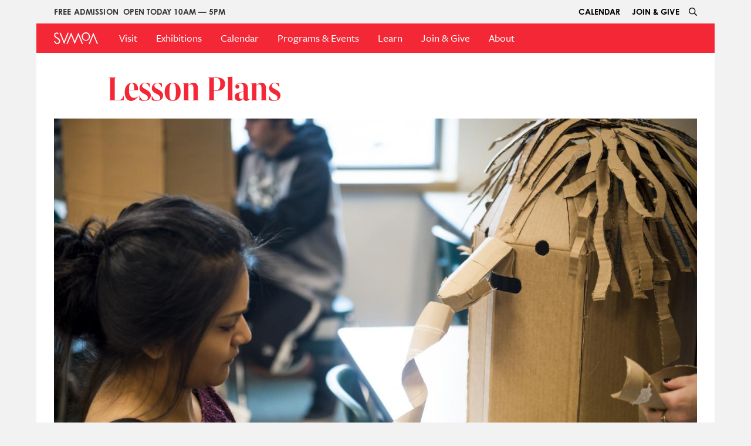

--- FILE ---
content_type: text/html; charset=UTF-8
request_url: https://svmoa.org/index.php/node/2920?language=es
body_size: 18020
content:
<!DOCTYPE html>
<html  lang="es" dir="ltr" prefix="content: http://purl.org/rss/1.0/modules/content/  dc: http://purl.org/dc/terms/  foaf: http://xmlns.com/foaf/0.1/  og: http://ogp.me/ns#  rdfs: http://www.w3.org/2000/01/rdf-schema#  schema: http://schema.org/  sioc: http://rdfs.org/sioc/ns#  sioct: http://rdfs.org/sioc/types#  skos: http://www.w3.org/2004/02/skos/core#  xsd: http://www.w3.org/2001/XMLSchema# ">
  <head>
    <meta charset="utf-8" />
<script>!function(f,b,e,v,n,t,s){if(f.fbq)return;n=f.fbq=function(){n.callMethod? n.callMethod.apply(n,arguments):n.queue.push(arguments)};if(!f._fbq)f._fbq=n;n.push=n;n.loaded=!0;n.version='2.0';n.queue=[];t=b.createElement(e);t.async=!0;t.src=v;s=b.getElementsByTagName(e)[0];s.parentNode.insertBefore(t,s)}(window,document,'script','https://connect.facebook.net/en_US/fbevents.js');fbq('init', "531648630647552");fbq('track', "PageView");fbq("track", "ViewContent", {"content_name":"Lesson Plans","content_type":"page","content_ids":["2920"]});</script>
<script async src="https://www.googletagmanager.com/gtag/js?id=UA-17385928-5"></script>
<script>window.dataLayer = window.dataLayer || [];function gtag(){dataLayer.push(arguments)};gtag("js", new Date());gtag("config", "UA-17385928-5", {"groups":"default","anonymize_ip":true});</script>
<link rel="shortcut icon" href="/themes/custom/svmoa/icons/favicon.ico" />
<link rel="canonical" href="https://svmoa.org/index.php/node/2920?language=es" />
<link rel="icon" sizes="16x16" href="/themes/custom/svmoa/icons/favicon-16x16.png" />
<link rel="icon" sizes="32x32" href="/themes/custom/svmoa/icons/favicon-32x32.png" />
<link rel="icon" sizes="192x192" href="/themes/custom/svmoa/icons/android-chrome-192x192.png" />
<link rel="apple-touch-icon" href="/themes/custom/svmoa/icons/apple-touch-icon.png" />
<meta name="Generator" content="Drupal 8 (https://www.drupal.org)" />
<meta name="MobileOptimized" content="width" />
<meta name="HandheldFriendly" content="true" />
<meta name="viewport" content="width=device-width, initial-scale=1.0" />
<link rel="alternate" hreflang="en" href="https://svmoa.org/index.php/learn/lesson-plans?language=es" />
<link rel="revision" href="https://svmoa.org/index.php/learn/lesson-plans?language=es" />

    <title>Lesson Plans | Sun Valley Museum of Art</title>
    <link rel="stylesheet" media="all" href="/sites/default/files/css/css_EgcEnCOvNNrw4d9F8YWlTG1qDgUdnL5P3tmDBJqTSts.css?t0877q" />
<link rel="stylesheet" media="all" href="https://use.typekit.net/vpk6myy.css" />
<link rel="stylesheet" media="all" href="https://webfonts.fontstand.com/WF-045912-d4f08e0cc4dd7129e246770037ccf4a9.css" />
<link rel="stylesheet" media="all" href="/sites/default/files/css/css_9_dOAYI48w-keCS_xVhVKVRIPRJsyjZ7J4kWy_zW4wk.css?t0877q" />

    
<!--[if lte IE 8]>
<script src="/sites/default/files/js/js_VtafjXmRvoUgAzqzYTA3Wrjkx9wcWhjP0G4ZnnqRamA.js"></script>
<![endif]-->
<script src="/libraries/fontawesome/js/all.js" defer crossorigin="anonymous"></script>
<script src="/libraries/fontawesome/js/v4-shims.js" defer crossorigin="anonymous"></script>

  </head>
  <body class="path-node page-node-type-page has-glyphicons">
    <a href="#main-content" class="visually-hidden focusable skip-link">
      Pasar al contenido principal
    </a>
    <noscript><img height="1" width="1" src="https://www.facebook.com/tr?id=531648630647552&amp;ev=PageView&amp;noscript=1" /></noscript>
      <div class="dialog-off-canvas-main-canvas" data-off-canvas-main-canvas>
              <header class="navbar navbar-default container" id="navbar" role="banner">
        <div class="region region-upper-nav">
    <div class="region-inner-content">
      <section id="block-bannermessage" class="block block-svmoa-ui block-svmoa-ui-banner-message">
  
    

      <h6 class="banner-message">Free Admission</h6>
  </section>

<section id="block-mainlocationhours" class="block block-main-location block-main-location-hours clearfix">
  
    

      
<div>
  Open Today 10am — 5pm</div>

  </section>

<nav role="navigation" aria-labelledby="block-svmoa-uppermenu-menu" id="block-svmoa-uppermenu">
            
  <h2 class="visually-hidden" id="block-svmoa-uppermenu-menu">Upper Menu</h2>
  

        
      <ul data-region="upper_nav" class="menu menu--upper-menu nav">
                              <li class="first">
                                                  <a href="https://svmoa.org/events" title="At the museum">Calendar</a>
                  </li>
                              <li class="last">
                                                  <a href="https://svmoa.org/join" title="Become a member">JOIN &amp; GIVE</a>
                  </li>
          </ul>
  

  </nav>
<div class="search-block-form block block-search block-search-form-block" data-drupal-selector="search-block-form" id="block-searchform" role="search">
  <div class="search-form-container">
          <form action="/search/content?language=es" method="get" id="search-block-form" accept-charset="UTF-8">
  <div class="form-item js-form-item form-type-search js-form-type-search form-item-keys js-form-item-keys form-no-label form-group">
      <label for="edit-keys" class="control-label sr-only">Buscar</label>
  
  
  <div class="input-group"><input title="Escriba lo que quiere buscar." data-drupal-selector="edit-keys" class="form-search form-control" placeholder="Buscar" type="search" id="edit-keys" name="keys" value="" size="15" maxlength="128" data-toggle="tooltip" /><span class="input-group-btn"><button type="submit" value="Buscar" class="button js-form-submit form-submit btn-primary btn" name="">Buscar</button></span></div>

  
  
  </div>
<div class="form-actions form-group js-form-wrapper form-wrapper" data-drupal-selector="edit-actions" id="edit-actions"></div>

</form>

      </div>
  <div class="search-icon-container">
    <button id="search-form-trigger" class="search-form-trigger"><i class="far fa-search"></i></button>
  </div>
</div>

    </div>
  </div>

        <div class="region region-navigation">
    <div class="region-inner-content">
            <a class="logo navbar-btn pull-left" href="/?language=es" title="Inicio" rel="home">
            <svg xmlns="http://www.w3.org/2000/svg" viewBox="0 0 124.41 31.61" class="svmoa-lettermark-logo lettermark-logo">
    <title>SVMoA Lettermark Logo</title>
    <g id="SVMoA_Lettermark_Logo" data-name="SVMoA_Lettermark_Logo">
        <g id="Layer_1-2" data-name="Layer 1">
            <path class="lettermark-logo-path" d="M17.45,23.58c0,.05,0,.11,0,.17a7.21,7.21,0,0,1-.13,1.44,7.9,7.9,0,0,1-4.07,5.43,8.43,8.43,0,0,1-5.62.83A9,9,0,0,1,.93,25.92,18.54,18.54,0,0,1,0,23.59H3.13l.27.6c1.12,2.53,2.67,4,4.52,4.37a5.71,5.71,0,0,0,4.39-.91,5,5,0,0,0,.5-.41,5.06,5.06,0,0,0,1.3-2s0,0,0,0l.06-.22a3.91,3.91,0,0,0,.1-.58,4.53,4.53,0,0,0,.06-.5v-.22a5.46,5.46,0,0,0-.66-2.39c-1-1.65-3.15-3.07-6.69-5.33l-3.5-2.24A7.84,7.84,0,0,1,.4,8.29,6.75,6.75,0,0,1,4.54,1.22,8.14,8.14,0,0,1,6.82.63l.3,0a7.71,7.71,0,0,1,3,.36c.17.06.32.14.49.21a9.6,9.6,0,0,1,2.25,1.35L12,4.37l-.47,1.08A9.26,9.26,0,0,0,10,4.31a5.1,5.1,0,0,0-1.57-.57,4.93,4.93,0,0,0-1.4-.06,5.43,5.43,0,0,0-.84.17,3.69,3.69,0,0,0-2.75,4A5.91,5.91,0,0,0,6.33,12l.24.16,1.66,1c3.89,2.32,6.92,4.25,8.33,7a7.3,7.3,0,0,1,.81,2.53v0c0,.07,0,.13,0,.19s0,.26,0,.39,0,.23,0,.35"
                  />
            <path class="lettermark-logo-path" d="M90,0A11.67,11.67,0,0,0,78.32,11.9,11.86,11.86,0,0,0,102,11.81,11.66,11.66,0,0,0,90,0Zm8.81,11.78a8.65,8.65,0,1,1-17.29.12,8.65,8.65,0,1,1,17.29-.12Z"
                  />
            <path class="lettermark-logo-path" d="M82.14,31.18H78.82l-.56-1.3L73.71,19.25l-3-7h0l-1-2.36L69,8.27,59.07,31.18h-.69l-9.8-22.9-9.94,22.9H35.33l3-6.94L46.94,4.4l1.39-3.21a.37.37,0,0,1,.12-.13.3.3,0,0,1,.42.13l1.38,3.23v0l8.48,19.8L67.36,4.41h0l1.4-3.22a.3.3,0,0,1,.54,0l1.38,3.22h0l.71,1.67,1.34,3.12,3.58,8.35,1.28,3h0l1.58,3.69Z"
                  />
            <path class="lettermark-logo-path" d="M121.14,31.18h3.27l-2.94-6.94-9.86-23a.29.29,0,0,0-.27-.18h0a.29.29,0,0,0-.28.18l-9.86,23-2.93,6.94h3.27l9.79-22.86,0-.06h0l0,.06Z"
                  />
            <polygon class="lettermark-logo-path"
                    points="38.45 1.19 28.66 24.06 28.64 24.11 28.63 24.1 28.63 24.11 28.61 24.06 18.81 1.19 15.54 1.19 18.48 8.14 28.34 31.18 28.34 31.18 28.92 31.18 28.93 31.18 38.79 8.14 41.72 1.19 38.45 1.19"
                    />
        </g>
    </g>
</svg>
                </a>
      <nav role="navigation" aria-labelledby="block-svmoa-mainmenu-menu" id="block-svmoa-mainmenu">
  <button class="mobile-menu-trigger"></button>
            <h2 class="sr-only" id="block-svmoa-mainmenu-menu">Main Menu</h2>


      
      <ul data-region="navigation" class="menu menu--main nav navbar-nav">
                              <li class="first">
                                                  <a href="https://ci.ovationtix.com/159" class="mobile-only" title="Buy Tickets">Buy Tickets</a>
                  </li>
                              <li>
                                                  <a href="https://sunvalleywineauction.org" class="mobile-only">Wine Auction</a>
                  </li>
                              <li>
                                                  <a href="/index.php/node/20?language=es" title="Visit" data-drupal-link-system-path="node/20">Visit</a>
                  </li>
                              <li class="expanded dropdown">
                                                                                    <a href="/index.php/?language=es" class="dropdown-toggle" title="Exhibitions" data-toggle="dropdown" data-drupal-link-system-path="&lt;front&gt;"><span class="link-title">Exhibitions</span> <span class="collapsible-icon"></span></a>
                            <ul data-region="navigation" class="dropdown-menu">
                              <li class="first">
                                                  <a href="/index.php/node/5352?language=es" title="Current Exhibition" data-drupal-link-system-path="node/5352">Current Exhibition</a>
                  </li>
                              <li>
                                                  <a href="/index.php/node/1710?language=es" data-drupal-link-system-path="node/1710">Exhibition Tours</a>
                  </li>
                              <li>
                                                  <a href="/index.php/node/1785?language=es" data-drupal-link-system-path="node/1785">Past Exhibitions</a>
                  </li>
                              <li>
                                                  <a href="/index.php/node/1876?language=es" data-drupal-link-system-path="node/1876">Public Art</a>
                  </li>
                              <li class="last">
                                                  <a href="/index.php/node/4124?language=es" title="Call to Artists" data-drupal-link-system-path="node/4124">Artist Opportunities</a>
                  </li>
          </ul>
  
                  </li>
                              <li>
                                                  <a href="/index.php/events?language=es" title="Calendar" data-drupal-link-system-path="events">Calendar</a>
                  </li>
                              <li class="expanded dropdown">
                                                                                    <a href="/index.php/?language=es" class="dropdown-toggle" data-toggle="dropdown" data-drupal-link-system-path="&lt;front&gt;"><span class="link-title">Programs &amp; Events</span> <span class="collapsible-icon"></span></a>
                            <ul data-region="navigation" class="dropdown-menu">
                              <li class="first">
                                                  <a href="/index.php/node/1773?language=es" data-drupal-link-system-path="node/1773">Lectures, Talks &amp; Tours</a>
                  </li>
                              <li>
                                                  <a href="/index.php/node/2477?language=es" title="Film Screenings" data-drupal-link-system-path="node/2477">Film</a>
                  </li>
                              <li>
                                                  <a href="/index.php/node/1779?language=es" data-drupal-link-system-path="node/1779">Classes &amp; Workshops</a>
                  </li>
                              <li>
                                                  <a href="/index.php/node/1700?language=es" data-drupal-link-system-path="node/1700">Youth &amp; Families</a>
                  </li>
                              <li class="last">
                                                  <a href="/index.php/node/4904?language=es" title="Community Programs" data-drupal-link-system-path="node/4904">Community</a>
                  </li>
          </ul>
  
                  </li>
                              <li class="expanded dropdown active active-trail">
                                                                                    <a href="/index.php/node/21?language=es" class="dropdown-toggle active-trail" data-toggle="dropdown" data-drupal-link-system-path="node/21"><span class="link-title">Learn</span> <span class="collapsible-icon"></span></a>
                            <ul data-region="navigation" class="dropdown-menu">
                              <li class="first">
                                                  <a href="/index.php/node/4245?language=es" data-drupal-link-system-path="node/4245">K–12 School Programs</a>
                  </li>
                              <li>
                                                  <a href="/index.php/node/2481?language=es" data-drupal-link-system-path="node/2481">Adults</a>
                  </li>
                              <li>
                                                  <a href="/index.php/node/2482?language=es" data-drupal-link-system-path="node/2482">Teens</a>
                  </li>
                              <li>
                                                  <a href="/index.php/node/1700?language=es" data-drupal-link-system-path="node/1700">Youth &amp; Families</a>
                  </li>
                              <li>
                                                  <a href="/index.php/node/1705?language=es" data-drupal-link-system-path="node/1705">Scholarships</a>
                  </li>
                              <li>
                                                  <a href="/index.php/node/1806?language=es" data-drupal-link-system-path="node/1806">Educator Resources</a>
                  </li>
                              <li class="active active-trail last">
                                                  <a href="/index.php/node/2920?language=es" class="active-trail" data-drupal-link-system-path="node/2920">Lesson Plans</a>
                  </li>
          </ul>
  
                  </li>
                              <li class="expanded dropdown">
                                                                                    <a href="/index.php/?language=es" class="dropdown-toggle" title="Join + Give" data-toggle="dropdown" data-drupal-link-system-path="&lt;front&gt;"><span class="link-title">Join &amp; Give</span> <span class="collapsible-icon"></span></a>
                            <ul data-region="navigation" class="dropdown-menu">
                              <li class="first">
                                                  <a href="/index.php/node/1875?language=es" title="Make A Gift" data-drupal-link-system-path="node/1875">Make A Gift</a>
                  </li>
                              <li>
                                                  <a href="/index.php/node/2240?language=es" title="Membership" data-drupal-link-system-path="node/2240">Membership</a>
                  </li>
                              <li>
                                                  <a href="/index.php/node/1894?language=es" title="Guardian Circle" data-drupal-link-system-path="node/1894">Guardian Circle</a>
                  </li>
                              <li>
                                                  <a href="/index.php/node/5377?language=es" title="Annual Summer Benefit" data-drupal-link-system-path="node/5377">Annnual Summer Benefit</a>
                  </li>
                              <li>
                                                  <a href="/index.php/node/1893?language=es" title="Sponsorship Opportunities" data-drupal-link-system-path="node/1893">Sponsorship</a>
                  </li>
                              <li class="last">
                                                  <a href="/index.php/node/2479?language=es" title="Volunteer Opportunies" data-drupal-link-system-path="node/2479">Volunteer</a>
                  </li>
          </ul>
  
                  </li>
                              <li class="expanded dropdown last">
                                                                                    <a href="/index.php/node/22?language=es" class="dropdown-toggle" data-toggle="dropdown" data-drupal-link-system-path="node/22"><span class="link-title">About</span> <span class="collapsible-icon"></span></a>
                            <ul data-region="navigation" class="dropdown-menu">
                              <li class="first">
                                                  <a href="/index.php/node/22?language=es" title="Who We Are" data-drupal-link-system-path="node/22">Who We Are</a>
                  </li>
                              <li>
                                                  <a href="/index.php/node/3181?language=es" title="SVMoA Voices" data-drupal-link-system-path="node/3181">SVMoA Voices</a>
                  </li>
                              <li>
                                                  <a href="/index.php/node/1730?language=es" title="Employment" data-drupal-link-system-path="node/1730">Employment</a>
                  </li>
                              <li class="last">
                                                  <a href="/index.php/node/1810?language=es" title="Supporters List" data-drupal-link-system-path="node/1810">Supporters</a>
                  </li>
          </ul>
  
                  </li>
          </ul>
  

  </nav>

    </div>
  </div>

    </header>
  
  <div role="main" class="main-container container js-quickedit-main-content">
        <div class="row">

            
                  <section class="col-sm-12">

                
                
                          <a id="main-content"></a>
            <div class="region region-content">
    <div class="region-inner-content">
      <div data-drupal-messages-fallback class="hidden"></div>  <div class="page-header-container">
    <div class="inner-content">
        <h1 class="page-header"><span>Lesson Plans</span>
</h1>

    </div>
  </div>
  <article data-history-node-id="2920" role="article" lang="en" about="/index.php/learn/lesson-plans?language=es" class="page full clearfix">

  
    

  
  <div class="content">
    
<div  class="page-body row">
    
<div  class="hero-container row col-md-12">
    
<div  class="upper-body">
    
  <div class="field field--name-field-upper-body field--type-entity-reference-revisions field--label-hidden field--items">
            <div class="paragraph paragraph--type--section-title paragraph--view-mode--default">
    <div class="paragraph-inner-container" data-aos="fade-up">
              <div class="category- event-container form-group" style="--category-background: #ccc;">
      <div class="entity-references field field--name-field-image field--type-entity-reference field--label-hidden entity">  <img src="/sites/default/files/styles/main_sw_1250/public/images/2020-03/WRHS%20Math%20Enrichment%202016_002.jpg?itok=PIuZ3dCs" width="1250" height="832" alt="Sun Valley Museum of Art Classroom Enrichment Program" typeof="foaf:Image" class="img-responsive" />


</div>
  
<div  class="card-title-container">
            
            <div class="field field--name-field-title field--type-string field--label-hidden field--item"><h3 class="card-title">Learn</h3>
</div>
      
  </div>
</div>

          </div>
  </div>

            <div class="paragraph paragraph--type--wysiwyg paragraph--view-mode--default">
    <div class="paragraph-inner-container">
              <div class="settings--background-color--transparent settings--hide-on--none paragraph-settings form-group">
            <div class="field field--name-field-wysiwyg field--type-text-long field--label-hidden field--item"><h3>Arts Integration in the academic classroom.</h3>
<p>SVMoA is excited to share our lesson plans with you on how to integrate art into your academic classroom.These lesson plans were initially created for our Classroom Enrichment program. Our program was created to extend the Sun Valley Museum of Art’s educational goals outside of The Museum through arts integration.</p>
<p><strong>The Kennedy Center defines arts integration as an approach to teaching in which students demonstrate understanding through an art form</strong>. Students engage in a creative process which connects an art form and another subject area and meets evolving objectives in both. Embracing art’s innate qualities as a learning and exploratory tool, the Classroom Enrichment Program and these lesson plans meet our goals through arts integration to build student confidence, increase improvisational skills, facilitate opportunities for self-expression, improve problem solving, and develop empathy.</p>
<p>The resources we are providing were designed to support current school curriculum and were developed in collaboration with classroom teachers.</p>
</div>
      </div>

          </div>
  </div>

            <div class="paragraph paragraph--type--wysiwyg paragraph--view-mode--default">
    <div class="paragraph-inner-container">
              <div class="settings--background-color--transparent settings--is-framed settings--hide-on--none paragraph-settings form-group">
            <div class="field field--name-field-wysiwyg field--type-text-long field--label-hidden field--item"><hr />
<h2 class="text-align-center">Introduction to our Art Integration Lesson Series</h2>
<hr />
</div>
      </div>

          </div>
  </div>

            <div class="paragraph paragraph--type--video paragraph--view-mode--default">
    <div class="paragraph-inner-container" data-aos="fade-up">
              
  <div class="entity-references field field--name-field-video field--type-entity-reference field--label-hidden entities">
          <div>
  
  
            <div class="field field--name-field-media-oembed-video field--type-string field--label-hidden field--item"><iframe src="/index.php/media/oembed?url=https%3A//youtu.be/id3c046S-lI&amp;max_width=0&amp;max_height=0&amp;hash=if9gwxUlXk9Bz-ch_obMfrdHleobeCMZtYyJhcNnK4Y&amp;language=es" frameborder="0" allowtransparency width="200" height="113" class="media-oembed-content" title="SVMoA Art Integration Lessons: Introduction to Instructional Videos"></iframe>
</div>
      
</div>

      </div>

          </div>
  </div>

      </div>

  </div>

  </div>

<section  class="lower-body col-md-12">
    
  <div class="field field--name-field-body field--type-entity-reference-revisions field--label-hidden field--items">
            <div class="paragraph paragraph--type--wysiwyg paragraph--view-mode--default">
    <div class="paragraph-inner-container">
              <div class="settings--background-color--white settings--is-framed settings--hide-on--none paragraph-settings form-group">
            <div class="field field--name-field-wysiwyg field--type-text-long field--label-hidden field--item"><hr />
<h2 class="text-align-center">Art Integration Lessons</h2>
<hr />
</div>
      </div>

          </div>
  </div>

            <div class="paragraph paragraph--type--view paragraph--view-mode--default">
    <div class="paragraph-inner-container" data-aos="fade-up">
              <div class="settings--background-color--transparent paragraph-settings form-group">
            <div class="field field--name-field-view field--type-viewsreference field--label-hidden field--item"><div class="views-element-container form-group"><div class="masonry-grid view view-lesson-plans view-id-lesson_plans view-display-id-lesson_plans js-view-dom-id-b35fadfb2680e30aba55f64520a6977a2a5202f551d4933e547c63b5358b4058">
  
    
        <div class="view-filters form-group">
      <form class="views-exposed-form bef-exposed-form" data-bef-auto-submit-full-form="" data-drupal-selector="views-exposed-form-lesson-plans-lesson-plans" action="/index.php/node/2920?language=es" method="get" id="views-exposed-form-lesson-plans-lesson-plans" accept-charset="UTF-8">
  <div class="form--inline form-inline clearfix">
  <fieldset data-drupal-selector="edit-lesson-category" class="fieldgroup form-composite js-form-item form-item js-form-wrapper form-wrapper" id="edit-lesson-category--wrapper">
      <legend>
    <span class="fieldset-legend">Category</span>
  </legend>
  <div class="fieldset-wrapper">
            <div id="edit-lesson-category" class="form-checkboxes"><div data-drupal-selector="edit-lesson-category" class="fieldgroup form-composite form-checkboxes" id="edit-lesson-category--wrapper">
                  <div class="form-item js-form-item form-type-checkbox js-form-type-checkbox form-item-lesson-category-41 js-form-item-lesson-category-41 checkbox">
  
  
  

      <label for="edit-lesson-category-41" class="control-label option">Geometry  
      <input data-drupal-selector="edit-lesson-category-41" class="form-checkbox" type="checkbox" id="edit-lesson-category-41" name="lesson_category[41]" value="41" />
      <div class="control-indicator"></div></label>
  
  
  </div>

                    <div class="form-item js-form-item form-type-checkbox js-form-type-checkbox form-item-lesson-category-55 js-form-item-lesson-category-55 checkbox">
  
  
  

      <label for="edit-lesson-category-55" class="control-label option">History
      <input data-drupal-selector="edit-lesson-category-55" class="form-checkbox" type="checkbox" id="edit-lesson-category-55" name="lesson_category[55]" value="55" />
      <div class="control-indicator"></div></label>
  
  
  </div>

                    <div class="form-item js-form-item form-type-checkbox js-form-type-checkbox form-item-lesson-category-36 js-form-item-lesson-category-36 checkbox">
  
  
  

      <label for="edit-lesson-category-36" class="control-label option">Language Arts
      <input data-drupal-selector="edit-lesson-category-36" class="form-checkbox" type="checkbox" id="edit-lesson-category-36" name="lesson_category[36]" value="36" />
      <div class="control-indicator"></div></label>
  
  
  </div>

                    <div class="form-item js-form-item form-type-checkbox js-form-type-checkbox form-item-lesson-category-39 js-form-item-lesson-category-39 checkbox">
  
  
  

      <label for="edit-lesson-category-39" class="control-label option">Math
      <input data-drupal-selector="edit-lesson-category-39" class="form-checkbox" type="checkbox" id="edit-lesson-category-39" name="lesson_category[39]" value="39" />
      <div class="control-indicator"></div></label>
  
  
  </div>

                    <div class="form-item js-form-item form-type-checkbox js-form-type-checkbox form-item-lesson-category-44 js-form-item-lesson-category-44 checkbox">
  
  
  

      <label for="edit-lesson-category-44" class="control-label option">Science
      <input data-drupal-selector="edit-lesson-category-44" class="form-checkbox" type="checkbox" id="edit-lesson-category-44" name="lesson_category[44]" value="44" />
      <div class="control-indicator"></div></label>
  
  
  </div>

                    <div class="form-item js-form-item form-type-checkbox js-form-type-checkbox form-item-lesson-category-43 js-form-item-lesson-category-43 checkbox">
  
  
  

      <label for="edit-lesson-category-43" class="control-label option">Social Studies
      <input data-drupal-selector="edit-lesson-category-43" class="form-checkbox" type="checkbox" id="edit-lesson-category-43" name="lesson_category[43]" value="43" />
      <div class="control-indicator"></div></label>
  
  
  </div>

      </div>
</div>

          </div>
</fieldset>
<div id="edit-field-lesson-level-target-id" class="form-checkboxes"><div data-drupal-selector="edit-field-lesson-level-target-id" class="form-checkboxes">
                  <div class="form-item js-form-item form-type-checkbox js-form-type-checkbox form-item-field-lesson-level-target-id-58 js-form-item-field-lesson-level-target-id-58 checkbox">
  
  
  

      <label for="edit-field-lesson-level-target-id-58" class="control-label option">11th Grade
      <input data-drupal-selector="edit-field-lesson-level-target-id-58" class="form-checkbox" type="checkbox" id="edit-field-lesson-level-target-id-58" name="field_lesson_level_target_id[58]" value="58" />
      <div class="control-indicator"></div></label>
  
  
  </div>

                    <div class="form-item js-form-item form-type-checkbox js-form-type-checkbox form-item-field-lesson-level-target-id-37 js-form-item-field-lesson-level-target-id-37 checkbox">
  
  
  

      <label for="edit-field-lesson-level-target-id-37" class="control-label option">6th Grade
      <input data-drupal-selector="edit-field-lesson-level-target-id-37" class="form-checkbox" type="checkbox" id="edit-field-lesson-level-target-id-37" name="field_lesson_level_target_id[37]" value="37" />
      <div class="control-indicator"></div></label>
  
  
  </div>

                    <div class="form-item js-form-item form-type-checkbox js-form-type-checkbox form-item-field-lesson-level-target-id-42 js-form-item-field-lesson-level-target-id-42 checkbox">
  
  
  

      <label for="edit-field-lesson-level-target-id-42" class="control-label option">7th Grade
      <input data-drupal-selector="edit-field-lesson-level-target-id-42" class="form-checkbox" type="checkbox" id="edit-field-lesson-level-target-id-42" name="field_lesson_level_target_id[42]" value="42" />
      <div class="control-indicator"></div></label>
  
  
  </div>

                    <div class="form-item js-form-item form-type-checkbox js-form-type-checkbox form-item-field-lesson-level-target-id-35 js-form-item-field-lesson-level-target-id-35 checkbox">
  
  
  

      <label for="edit-field-lesson-level-target-id-35" class="control-label option">8th Grade
      <input data-drupal-selector="edit-field-lesson-level-target-id-35" class="form-checkbox" type="checkbox" id="edit-field-lesson-level-target-id-35" name="field_lesson_level_target_id[35]" value="35" />
      <div class="control-indicator"></div></label>
  
  
  </div>

                    <div class="form-item js-form-item form-type-checkbox js-form-type-checkbox form-item-field-lesson-level-target-id-57 js-form-item-field-lesson-level-target-id-57 checkbox">
  
  
  

      <label for="edit-field-lesson-level-target-id-57" class="control-label option">9th Grade
      <input data-drupal-selector="edit-field-lesson-level-target-id-57" class="form-checkbox" type="checkbox" id="edit-field-lesson-level-target-id-57" name="field_lesson_level_target_id[57]" value="57" />
      <div class="control-indicator"></div></label>
  
  
  </div>

                    <div class="form-item js-form-item form-type-checkbox js-form-type-checkbox form-item-field-lesson-level-target-id-56 js-form-item-field-lesson-level-target-id-56 checkbox">
  
  
  

      <label for="edit-field-lesson-level-target-id-56" class="control-label option">High School (9-12th Grade)
      <input data-drupal-selector="edit-field-lesson-level-target-id-56" class="form-checkbox" type="checkbox" id="edit-field-lesson-level-target-id-56" name="field_lesson_level_target_id[56]" value="56" />
      <div class="control-indicator"></div></label>
  
  
  </div>

      </div>
</div>
<div data-drupal-selector="edit-actions" class="form-actions form-group js-form-wrapper form-wrapper" id="edit-actions"><button data-bef-auto-submit-click="" class="js-hide button js-form-submit form-submit btn-default btn" data-drupal-selector="edit-submit-lesson-plans" type="submit" id="edit-submit-lesson-plans" value="Apply" name="">Apply</button></div>

</div>

</form>

    </div>
    
      <div class="view-content">
      <div data-drupal-views-infinite-scroll-content-wrapper class="views-infinite-scroll-content-wrapper clearfix form-group"><div class="view-container">
            <div class="views-row"><article data-history-node-id="4444" role="article" lang="en" about="/index.php/learn/lesson-plans/2022-02-09/symbolic-silhouettes?language=es" class="lesson-plans card clearfix">
  <div class="form-group">
            <div class="field field--name-field-image field--type-entity-reference field--label-hidden field--item"><div>
  
  
  <div class="field field--name-field-media-image field--type-image field--label-visually_hidden">
    <div class="field--label sr-only">Imagen</div>
              <div class="field--item">  <img src="/sites/default/files/styles/main_small/public/images/2022-02/SymbolicSilouettes.jpg?h=6caedc1f&amp;itok=YO3icJEN" width="600" height="450" alt="Symbolic Silhouettes SVMoA Classroom Enrichment Project" typeof="foaf:Image" class="img-responsive" />


</div>
          </div>

</div>
</div>
      
<div  class="blog-post-details">
    
            <div class="field field--name-field-node-title field--type-field-token-value field--label-hidden field--item"><h3>Symbolic Silhouettes</h3>
</div>
      
<div  class="blog-meta">
    
  <div class="field field--name-field-lesson-category field--type-entity-reference field--label-inline">
    <div class="field--label">Lesson Category</div>
        <div class="field--items">
                    <div class="field--item">History</div>
                </div>
      </div>

  <div class="field field--name-field-lesson-level field--type-entity-reference field--label-inline">
    <div class="field--label">Lesson Level</div>
        <div class="field--items">
                    <div class="field--item">9th Grade</div>
                </div>
      </div>

  <div class="field field--name-field-meta field--type-string-long field--label-inline">
    <div class="field--label">Lesson Content</div>
                  <div class="field--item">Five 65-minute classes </div>
              </div>

  </div>

            <div class="field field--name-field-snippet field--type-string-long field--label-hidden field--item">Through this project, students explore various religions of the world and create silhouette art. Students will learn about the history of silhouettes and view silhouette work of contemporary artist, Kara Walker. Students research their chosen religion and determine important symbols and imagery to incorporate into their artwork. Students draw and cut out silhouettes on black paper, then arrange and glue their silhouettes to a large sheet of white paper.</div>
      
<div  class="lower">
    <a href="/index.php/node/4444?language=es" class="node-link"></a>
            <div class="field field--name-field-node-link-label field--type-string field--label-hidden field--item">View More</div>
      
            <div class="field field--name-field-date field--type-datetime field--label-hidden field--item">Febrero 9, 2022</div>
      
  </div>

  </div>
</div>

</article>
</div>
          <div class="views-row"><article data-history-node-id="4442" role="article" lang="en" about="/index.php/learn/lesson-plans/2022-02-08/re-envisioning-our-environment-a-photo-project?language=es" class="lesson-plans card clearfix">
  <div class="form-group">
            <div class="field field--name-field-image field--type-entity-reference field--label-hidden field--item"><div>
  
  
  <div class="field field--name-field-media-image field--type-image field--label-visually_hidden">
    <div class="field--label sr-only">Imagen</div>
              <div class="field--item">  <img src="/sites/default/files/styles/main_small/public/images/2022-02/Re-EnvisioningOurEnvironment.jpg?h=a1b7c100&amp;itok=NXas0QYp" width="600" height="450" alt="Re-Envisioning Our Environment SVMoA Classroom Enrichment Project" typeof="foaf:Image" class="img-responsive" />


</div>
          </div>

</div>
</div>
      
<div  class="blog-post-details">
    
            <div class="field field--name-field-node-title field--type-field-token-value field--label-hidden field--item"><h3>Re-Envisioning Our Environment—A Photo Project</h3>
</div>
      
<div  class="blog-meta">
    
  <div class="field field--name-field-lesson-category field--type-entity-reference field--label-inline">
    <div class="field--label">Lesson Category</div>
        <div class="field--items">
                    <div class="field--item">History</div>
                </div>
      </div>

  <div class="field field--name-field-lesson-level field--type-entity-reference field--label-inline">
    <div class="field--label">Lesson Level</div>
        <div class="field--items">
                    <div class="field--item">High School (9-12th Grade)</div>
                </div>
      </div>

  <div class="field field--name-field-meta field--type-string-long field--label-inline">
    <div class="field--label">Lesson Content</div>
                  <div class="field--item">Five 70-minute classes </div>
              </div>

  </div>

            <div class="field field--name-field-snippet field--type-string-long field--label-hidden field--item">The AP US History students at Wood River High School will be creating digital photographs which include the caricature they design. The goal of this project is for students to communicate their ideas on the impact of human growth and expansion on the environment. Students will be introduced to the work of Hombre McSteez (aka Marty Cooper). Students will also be introduced to caricature drawing and photography composition tips. Students will create their caricature and hold it up so it is included in their photograph, just like Hombre McSteez. Students will select and edit their chosen photograph and upload it. Students will title their work and write an artist statement. Photographs will be printed and displayed in a gallery walk. </div>
      
<div  class="lower">
    <a href="/index.php/node/4442?language=es" class="node-link"></a>
            <div class="field field--name-field-node-link-label field--type-string field--label-hidden field--item">View More</div>
      
            <div class="field field--name-field-date field--type-datetime field--label-hidden field--item">Febrero 8, 2022</div>
      
  </div>

  </div>
</div>

</article>
</div>
          <div class="views-row"><article data-history-node-id="4443" role="article" lang="en" about="/index.php/learn/lesson-plans/2022-02-08/scientific-shadow-drawing?language=es" class="lesson-plans card clearfix">
  <div class="form-group">
            <div class="field field--name-field-image field--type-entity-reference field--label-hidden field--item"><div>
  
  
  <div class="field field--name-field-media-image field--type-image field--label-visually_hidden">
    <div class="field--label sr-only">Imagen</div>
              <div class="field--item">  <img src="/sites/default/files/styles/main_small/public/images/2022-02/shadow-drawing.png?h=a4efe0f9&amp;itok=rs-vQ_HE" width="600" height="450" alt="Scientific Shadow Drawing SVMoA Classroom Enrichment Project" typeof="foaf:Image" class="img-responsive" />


</div>
          </div>

</div>
</div>
      
<div  class="blog-post-details">
    
            <div class="field field--name-field-node-title field--type-field-token-value field--label-hidden field--item"><h3>Scientific Shadow Drawing </h3>
</div>
      
<div  class="blog-meta">
    
  <div class="field field--name-field-lesson-category field--type-entity-reference field--label-inline">
    <div class="field--label">Lesson Category</div>
        <div class="field--items">
                    <div class="field--item">Science</div>
                </div>
      </div>

  <div class="field field--name-field-lesson-level field--type-entity-reference field--label-inline">
    <div class="field--label">Lesson Level</div>
        <div class="field--items">
                    <div class="field--item">6th Grade</div>
                </div>
      </div>

  <div class="field field--name-field-meta field--type-string-long field--label-inline">
    <div class="field--label">Lesson Content</div>
                  <div class="field--item">Five 50-minute classes </div>
              </div>

  </div>

            <div class="field field--name-field-snippet field--type-string-long field--label-hidden field--item">Students explore earth science concepts through observation of shadows and how they change over time, thus observing and recording the sun’s path across the sky as the earth rotates each day. Students will draw each other’s shadows and compare/contrast the shadow to the actual person. Students will then create a still life collection and draw the shadows of their collection repeatedly every five to seven minutes to capture their shadow data and show evidence of the earth’s rotation as the sun moves across the sky.</div>
      
<div  class="lower">
    <a href="/index.php/node/4443?language=es" class="node-link"></a>
            <div class="field field--name-field-node-link-label field--type-string field--label-hidden field--item">View More</div>
      
            <div class="field field--name-field-date field--type-datetime field--label-hidden field--item">Febrero 8, 2022</div>
      
  </div>

  </div>
</div>

</article>
</div>
          <div class="views-row"><article data-history-node-id="4414" role="article" lang="en" about="/index.php/learn/lesson-plans/2022-01-14/environmental-found-object-sculpture?language=es" class="lesson-plans card clearfix">
  <div class="form-group">
            <div class="field field--name-field-image field--type-entity-reference field--label-hidden field--item"><div>
  
  
  <div class="field field--name-field-media-image field--type-image field--label-visually_hidden">
    <div class="field--label sr-only">Imagen</div>
              <div class="field--item">  <img src="/sites/default/files/styles/main_small/public/images/2022-01/EnvironmentalFoundObjectYinYang.jpg?h=0bc9aba6&amp;itok=ZJst5MEe" width="600" height="450" alt="Environmental Found Object Sculpture " typeof="foaf:Image" class="img-responsive" />


</div>
          </div>

</div>
</div>
      
<div  class="blog-post-details">
    
            <div class="field field--name-field-node-title field--type-field-token-value field--label-hidden field--item"><h3>Environmental Found Object Sculpture </h3>
</div>
      
<div  class="blog-meta">
    
  <div class="field field--name-field-lesson-category field--type-entity-reference field--label-inline">
    <div class="field--label">Lesson Category</div>
        <div class="field--items">
                    <div class="field--item">Science</div>
                </div>
      </div>

  <div class="field field--name-field-lesson-level field--type-entity-reference field--label-inline">
    <div class="field--label">Lesson Level</div>
        <div class="field--items">
                    <div class="field--item">11th Grade</div>
                </div>
      </div>

  <div class="field field--name-field-meta field--type-string-long field--label-inline">
    <div class="field--label">Lesson Content</div>
                  <div class="field--item">Four 100-minute classes </div>
              </div>

  </div>

            <div class="field field--name-field-snippet field--type-string-long field--label-hidden field--item">Students explore environmental science concepts through their exploration of the local environment. Students will use found objects that are often discarded and repurpose them to create a found object sculpture. Key concepts surrounding this project are single use and disposable items and their impact on the environment, recycling and repurposing. Students are asked to sculpt a form that communicates a message about the environment.  </div>
      
<div  class="lower">
    <a href="/index.php/node/4414?language=es" class="node-link"></a>
            <div class="field field--name-field-node-link-label field--type-string field--label-hidden field--item">View More</div>
      
            <div class="field field--name-field-date field--type-datetime field--label-hidden field--item">Enero 14, 2022</div>
      
  </div>

  </div>
</div>

</article>
</div>
          <div class="views-row"><article data-history-node-id="4415" role="article" lang="en" about="/index.php/learn/lesson-plans/2022-01-14/inventing-for-the-future-science-sculptures?language=es" class="lesson-plans card clearfix">
  <div class="form-group">
            <div class="field field--name-field-image field--type-entity-reference field--label-hidden field--item"><div>
  
  
  <div class="field field--name-field-media-image field--type-image field--label-visually_hidden">
    <div class="field--label sr-only">Imagen</div>
              <div class="field--item">  <img src="/sites/default/files/styles/main_small/public/images/2022-01/inventingForThe%20FuturePawsitivelyPolar.jpg?h=16f75cea&amp;itok=aot2guim" width="600" height="450" alt="Inventing for the Future—Science Sculptures" typeof="foaf:Image" class="img-responsive" />


</div>
          </div>

</div>
</div>
      
<div  class="blog-post-details">
    
            <div class="field field--name-field-node-title field--type-field-token-value field--label-hidden field--item"><h3>Inventing for the Future—Science Sculptures</h3>
</div>
      
<div  class="blog-meta">
    
  <div class="field field--name-field-lesson-category field--type-entity-reference field--label-inline">
    <div class="field--label">Lesson Category</div>
        <div class="field--items">
                    <div class="field--item">Science</div>
                </div>
      </div>

  <div class="field field--name-field-lesson-level field--type-entity-reference field--label-inline">
    <div class="field--label">Lesson Level</div>
        <div class="field--items">
                    <div class="field--item">8th Grade</div>
                </div>
      </div>

  <div class="field field--name-field-meta field--type-string-long field--label-inline">
    <div class="field--label">Lesson Content</div>
                  <div class="field--item">Six 50-minute classes</div>
              </div>

  </div>

            <div class="field field--name-field-snippet field--type-string-long field--label-hidden field--item">In this project, students explore 8th grade science concepts involving adaptations. We will discuss as a class how the environment is changing and what adaptations or inventions may be needed in the future. Students will consider issues like forest fires, rising temperatures, clean water, pollution, the food supply chain, etc. They will then sculpt a model of their invention or adaptation. Students will use materials like cardboard, paperboard, plastic containers and lids to construct their models. Students will learn to translate their 2D sketch into a 3D model. </div>
      
<div  class="lower">
    <a href="/index.php/node/4415?language=es" class="node-link"></a>
            <div class="field field--name-field-node-link-label field--type-string field--label-hidden field--item">View More</div>
      
            <div class="field field--name-field-date field--type-datetime field--label-hidden field--item">Enero 14, 2022</div>
      
  </div>

  </div>
</div>

</article>
</div>
          <div class="views-row"><article data-history-node-id="4413" role="article" lang="en" about="/index.php/learn/lesson-plans/2022-01-14/data-sculptures-visually-representing-data?language=es" class="lesson-plans card clearfix">
  <div class="form-group">
            <div class="field field--name-field-image field--type-entity-reference field--label-hidden field--item"><div>
  
  
  <div class="field field--name-field-media-image field--type-image field--label-visually_hidden">
    <div class="field--label sr-only">Imagen</div>
              <div class="field--item">  <img src="/sites/default/files/styles/main_small/public/images/2022-01/DataSculputres_sm.jpg?h=c6980913&amp;itok=LCmItVgi" width="600" height="450" alt="Data Sculptures: Visually Representing Data" typeof="foaf:Image" class="img-responsive" />


</div>
          </div>

</div>
</div>
      
<div  class="blog-post-details">
    
            <div class="field field--name-field-node-title field--type-field-token-value field--label-hidden field--item"><h3>Data Sculptures—Visually Representing Data</h3>
</div>
      
<div  class="blog-meta">
    
  <div class="field field--name-field-lesson-category field--type-entity-reference field--label-inline">
    <div class="field--label">Lesson Category</div>
        <div class="field--items">
                    <div class="field--item">Science</div>
                </div>
      </div>

  <div class="field field--name-field-lesson-level field--type-entity-reference field--label-inline">
    <div class="field--label">Lesson Level</div>
        <div class="field--items">
                    <div class="field--item">7th Grade</div>
                </div>
      </div>

  <div class="field field--name-field-meta field--type-string-long field--label-inline">
    <div class="field--label">Lesson Content</div>
                  <div class="field--item">Six 50-minute classes </div>
              </div>

  </div>

            <div class="field field--name-field-snippet field--type-string-long field--label-hidden field--item">Students will explore 7th grade science concepts by studying weather data and learning how to translate that data into a three-dimensional sculpture. Different data sets include snow fall, river levels, fire data, etc. Students will assign a color and a shape or form to each different piece of data. They will then sculpt each type of data using paper sculpture techniques. When finished, students will have a sculpture that communicates their chosen weather data visually.</div>
      
<div  class="lower">
    <a href="/index.php/node/4413?language=es" class="node-link"></a>
            <div class="field field--name-field-node-link-label field--type-string field--label-hidden field--item">View More</div>
      
            <div class="field field--name-field-date field--type-datetime field--label-hidden field--item">Enero 14, 2022</div>
      
  </div>

  </div>
</div>

</article>
</div>
          <div class="views-row"><article data-history-node-id="2966" role="article" lang="en" about="/index.php/learn/lesson-plans/2020-03-02/fashion-shapes-geometry-sculptures?language=es" class="lesson-plans card clearfix">
  <div class="form-group">
            <div class="field field--name-field-image field--type-entity-reference field--label-hidden field--item"><div>
  
  
  <div class="field field--name-field-media-image field--type-image field--label-visually_hidden">
    <div class="field--label sr-only">Imagen</div>
              <div class="field--item">  <img src="/sites/default/files/styles/main_small/public/images/2020-03/WRMS%20Sculpture%20Enrichment_070_combo2images_V1.jpg?h=65814948&amp;itok=B0vR9gwi" width="600" height="450" alt="Fashion Shapes—Geometry Sculptures Art Integration Lesson" typeof="foaf:Image" class="img-responsive" />


</div>
          </div>

</div>
</div>
      
<div  class="blog-post-details">
    
            <div class="field field--name-field-node-title field--type-field-token-value field--label-hidden field--item"><h3>Fashion Shapes—Geometry Sculptures</h3>
</div>
      
<div  class="blog-meta">
    
  <div class="field field--name-field-lesson-category field--type-entity-reference field--label-inline">
    <div class="field--label">Lesson Category</div>
        <div class="field--items">
                    <div class="field--item">Geometry  </div>
              <div class="field--item">Math</div>
                </div>
      </div>

  <div class="field field--name-field-lesson-level field--type-entity-reference field--label-inline">
    <div class="field--label">Lesson Level</div>
        <div class="field--items">
                    <div class="field--item">6th Grade</div>
                </div>
      </div>

  <div class="field field--name-field-meta field--type-string-long field--label-inline">
    <div class="field--label">Lesson Content</div>
                  <div class="field--item">Five 50-minute classes</div>
              </div>

  </div>

            <div class="field field--name-field-snippet field--type-string-long field--label-hidden field--item">Students physically explore concepts of geometry by creating their own wearable sculptures using 3D geometric forms. The forms are created from straws, hot glue, paper, paperclips, and other found materials. Students will practice making 3D shapes by cutting out 2D nets and folding them into a variety of box forms. Students will also use the scale factor to create shapes for their finished work.</div>
      
<div  class="lower">
    <a href="/index.php/node/2966?language=es" class="node-link"></a>
            <div class="field field--name-field-node-link-label field--type-string field--label-hidden field--item">View More</div>
      
            <div class="field field--name-field-date field--type-datetime field--label-hidden field--item">Marzo 2, 2020</div>
      
  </div>

  </div>
</div>

</article>
</div>
          <div class="views-row"><article data-history-node-id="2967" role="article" lang="en" about="/index.php/learn/lesson-plans/2020-03-02/math-mandalas-geometry?language=es" class="lesson-plans card clearfix">
  <div class="form-group">
            <div class="field field--name-field-image field--type-entity-reference field--label-hidden field--item"><div>
  
  
  <div class="field field--name-field-media-image field--type-image field--label-visually_hidden">
    <div class="field--label sr-only">Imagen</div>
              <div class="field--item">  <img src="/sites/default/files/styles/main_small/public/images/2020-03/Classroom%20Enrichment%20Opening%20Celebration_024.jpg?h=0775493e&amp;itok=jbh0lEMK" width="600" height="450" alt="Sun Valley Museum of Art Classroom Enrichment Program" typeof="foaf:Image" class="img-responsive" />


</div>
          </div>

</div>
</div>
      
<div  class="blog-post-details">
    
            <div class="field field--name-field-node-title field--type-field-token-value field--label-hidden field--item"><h3>Math Mandalas—Geometry</h3>
</div>
      
<div  class="blog-meta">
    
  <div class="field field--name-field-lesson-category field--type-entity-reference field--label-inline">
    <div class="field--label">Lesson Category</div>
        <div class="field--items">
                    <div class="field--item">Geometry  </div>
                </div>
      </div>

  <div class="field field--name-field-lesson-level field--type-entity-reference field--label-inline">
    <div class="field--label">Lesson Level</div>
        <div class="field--items">
                    <div class="field--item">7th Grade</div>
                </div>
      </div>

  <div class="field field--name-field-meta field--type-string-long field--label-inline">
    <div class="field--label">Lesson Content</div>
                  <div class="field--item">Five 50-minute classes</div>
              </div>

  </div>

            <div class="field field--name-field-snippet field--type-string-long field--label-hidden field--item">Students explore geometry concepts through their design and creation of mandalas. They will use their knowledge of circumference and area to develop a circle which will then become the container for their mandala designs and create their mandala by calculating the area and perimeter of different sized triangles and squares. Key concepts surrounding mandala design will be explored, including pattern, repetition, symmetry, proportion, and shape. </div>
      
<div  class="lower">
    <a href="/index.php/node/2967?language=es" class="node-link"></a>
            <div class="field field--name-field-node-link-label field--type-string field--label-hidden field--item">View More</div>
      
            <div class="field field--name-field-date field--type-datetime field--label-hidden field--item">Marzo 2, 2020</div>
      
  </div>

  </div>
</div>

</article>
</div>
          <div class="views-row"><article data-history-node-id="2957" role="article" lang="en" about="/index.php/learn/lesson-plans/2020-03-02/a-peek-into-fiction-with-tunnel-books?language=es" class="lesson-plans card clearfix">
  <div class="form-group">
            <div class="field field--name-field-image field--type-entity-reference field--label-hidden field--item"><div>
  
  
  <div class="field field--name-field-media-image field--type-image field--label-visually_hidden">
    <div class="field--label sr-only">Imagen</div>
              <div class="field--item">  <img src="/sites/default/files/styles/main_small/public/images/2020-03/A%20Peek%20Into%20Fiction%20with%20Tunnel%20Books.jpg?h=90591b54&amp;itok=sW25bwOE" width="600" height="450" alt="A Peek Into Fiction with Tunnel Books Arts Integration Lesson - Sun Valley Museum of Art" typeof="foaf:Image" class="img-responsive" />


</div>
          </div>

</div>
</div>
      
<div  class="blog-post-details">
    
            <div class="field field--name-field-node-title field--type-field-token-value field--label-hidden field--item"><h3>A Peek Into Fiction with Tunnel Books</h3>
</div>
      
<div  class="blog-meta">
    
  <div class="field field--name-field-lesson-category field--type-entity-reference field--label-inline">
    <div class="field--label">Lesson Category</div>
        <div class="field--items">
                    <div class="field--item">Language Arts</div>
                </div>
      </div>

  <div class="field field--name-field-lesson-level field--type-entity-reference field--label-inline">
    <div class="field--label">Lesson Level</div>
        <div class="field--items">
                    <div class="field--item">6th Grade</div>
                </div>
      </div>

  <div class="field field--name-field-meta field--type-string-long field--label-inline">
    <div class="field--label">Lesson Content</div>
                  <div class="field--item">Three 50-minute classes </div>
              </div>

  </div>

            <div class="field field--name-field-snippet field--type-string-long field--label-hidden field--item">Students will explore the layers and imagery of a character or theme. These tunnel books have three layers, which can be customized to meet the needs of the students. Students are challenged to visually represent the topic through illustration on the tunnel book pages. Students end the project with an artist statement that asks them to reflect on the class subject and the creative process.</div>
      
<div  class="lower">
    <a href="/index.php/node/2957?language=es" class="node-link"></a>
            <div class="field field--name-field-node-link-label field--type-string field--label-hidden field--item">View More</div>
      
            <div class="field field--name-field-date field--type-datetime field--label-hidden field--item">Marzo 2, 2020</div>
      
  </div>

  </div>
</div>

</article>
</div>
          <div class="views-row"><article data-history-node-id="2980" role="article" lang="en" about="/index.php/learn/lesson-plans/2020-03-04/the-animal-in-me-social-studies-exploration?language=es" class="lesson-plans card clearfix">
  <div class="form-group">
            <div class="field field--name-field-image field--type-entity-reference field--label-hidden field--item"><div>
  
  
  <div class="field field--name-field-media-image field--type-image field--label-visually_hidden">
    <div class="field--label sr-only">Imagen</div>
              <div class="field--item">  <img src="/sites/default/files/styles/main_small/public/images/2020-03/Classroom%20Enrichment%20Opening%20Celebration_016.jpg?h=0775493e&amp;itok=7jk8-_hI" width="600" height="450" alt="The Animal In Me Arts Integration Lesson Plan - Sun Valley Museum of Art" typeof="foaf:Image" class="img-responsive" />


</div>
          </div>

</div>
</div>
      
<div  class="blog-post-details">
    
            <div class="field field--name-field-node-title field--type-field-token-value field--label-hidden field--item"><h3>The Animal in Me—Social Studies Exploration</h3>
</div>
      
<div  class="blog-meta">
    
  <div class="field field--name-field-lesson-category field--type-entity-reference field--label-inline">
    <div class="field--label">Lesson Category</div>
        <div class="field--items">
                    <div class="field--item">Social Studies</div>
                </div>
      </div>

  <div class="field field--name-field-lesson-level field--type-entity-reference field--label-inline">
    <div class="field--label">Lesson Level</div>
        <div class="field--items">
                    <div class="field--item">6th Grade</div>
                </div>
      </div>

  <div class="field field--name-field-meta field--type-string-long field--label-inline">
    <div class="field--label">Lesson Content</div>
                  <div class="field--item">Six 50-minute classes </div>
              </div>

  </div>

            <div class="field field--name-field-snippet field--type-string-long field--label-hidden field--item">Students will make a personal connection to an aspect of Native American culture, totem poles, and totem animals by researching how native cultures incorporate animals into their art and culture in a variety of ways and creating an individual mask representing personal character traits. Students will then choose an animal based on strengths they identify within themselves. </div>
      
<div  class="lower">
    <a href="/index.php/node/2980?language=es" class="node-link"></a>
            <div class="field field--name-field-node-link-label field--type-string field--label-hidden field--item">View More</div>
      
            <div class="field field--name-field-date field--type-datetime field--label-hidden field--item">Marzo 2, 2020</div>
      
  </div>

  </div>
</div>

</article>
</div>
          <div class="views-row"><article data-history-node-id="2958" role="article" lang="en" about="/index.php/learn/lesson-plans/2020-03-02/a-river-runs-through-it-a-watershed-art-installation?language=es" class="lesson-plans card clearfix">
  <div class="form-group">
            <div class="field field--name-field-image field--type-entity-reference field--label-hidden field--item"><div>
  
  
  <div class="field field--name-field-media-image field--type-image field--label-visually_hidden">
    <div class="field--label sr-only">Imagen</div>
              <div class="field--item">  <img src="/sites/default/files/styles/main_small/public/images/2020-03/ARiverRunsThroughIt1.JPG?h=2f103b4a&amp;itok=VpssQNcm" width="600" height="450" alt="A River Runs Through It-Watershed Art Installation" typeof="foaf:Image" class="img-responsive" />


</div>
          </div>

</div>
</div>
      
<div  class="blog-post-details">
    
            <div class="field field--name-field-node-title field--type-field-token-value field--label-hidden field--item"><h3>A River Runs Through It—A Watershed Art installation</h3>
</div>
      
<div  class="blog-meta">
    
  <div class="field field--name-field-lesson-category field--type-entity-reference field--label-inline">
    <div class="field--label">Lesson Category</div>
        <div class="field--items">
                    <div class="field--item">Science</div>
                </div>
      </div>

  <div class="field field--name-field-lesson-level field--type-entity-reference field--label-inline">
    <div class="field--label">Lesson Level</div>
        <div class="field--items">
                    <div class="field--item">8th Grade</div>
                </div>
      </div>

  <div class="field field--name-field-meta field--type-string-long field--label-inline">
    <div class="field--label">Lesson Content</div>
                  <div class="field--item">Six 50-minute classes</div>
              </div>

  </div>

            <div class="field field--name-field-snippet field--type-string-long field--label-hidden field--item">Students work together to create an art installation of a watershed. Recycled plastic serves multiple purposes in this project: it is reusable, economical material; it reflects the plastic waste that is in our water; and it shows students how much plastic we consume. Students create part of a waterfall, a fish, and a plant while learning about the different components of a watershed, including human impact on a watershed.</div>
      
<div  class="lower">
    <a href="/index.php/node/2958?language=es" class="node-link"></a>
            <div class="field field--name-field-node-link-label field--type-string field--label-hidden field--item">View More</div>
      
            <div class="field field--name-field-date field--type-datetime field--label-hidden field--item">Marzo 2, 2020</div>
      
  </div>

  </div>
</div>

</article>
</div>
          <div class="views-row"><article data-history-node-id="2981" role="article" lang="en" about="/index.php/learn/lesson-plans/2020-03-04/mega-molecules-scientific-sculptures?language=es" class="lesson-plans card clearfix">
  <div class="form-group">
            <div class="field field--name-field-image field--type-entity-reference field--label-hidden field--item"><div>
  
  
  <div class="field field--name-field-media-image field--type-image field--label-visually_hidden">
    <div class="field--label sr-only">Imagen</div>
              <div class="field--item">  <img src="/sites/default/files/styles/main_small/public/images/2020-03/IMG_3315_edit.jpg?h=64bfac16&amp;itok=PampPmj6" width="600" height="450" alt="Mega Molecules Art Integration Lesson Plan - Sun Valley Museum of Art" typeof="foaf:Image" class="img-responsive" />


</div>
          </div>

</div>
</div>
      
<div  class="blog-post-details">
    
            <div class="field field--name-field-node-title field--type-field-token-value field--label-hidden field--item"><h3>Mega Molecules—Scientific Sculptures</h3>
</div>
      
<div  class="blog-meta">
    
  <div class="field field--name-field-lesson-category field--type-entity-reference field--label-inline">
    <div class="field--label">Lesson Category</div>
        <div class="field--items">
                    <div class="field--item">Science</div>
                </div>
      </div>

  <div class="field field--name-field-lesson-level field--type-entity-reference field--label-inline">
    <div class="field--label">Lesson Level</div>
        <div class="field--items">
                    <div class="field--item">6th Grade</div>
                </div>
      </div>

  <div class="field field--name-field-meta field--type-string-long field--label-inline">
    <div class="field--label">Lesson Content</div>
                  <div class="field--item">Seven 50-minute classes</div>
              </div>

  </div>

            <div class="field field--name-field-snippet field--type-string-long field--label-hidden field--item">Small groups of students choose a molecule. Then, individually, students create the elements of the molecule compound using paper manipulation techniques including kirigami and quilling. The individual elements are then combined into one sculpture to create the compound. </div>
      
<div  class="lower">
    <a href="/index.php/node/2981?language=es" class="node-link"></a>
            <div class="field field--name-field-node-link-label field--type-string field--label-hidden field--item">View More</div>
      
            <div class="field field--name-field-date field--type-datetime field--label-hidden field--item">Marzo 2, 2020</div>
      
  </div>

  </div>
</div>

</article>
</div>
          <div class="views-row"><article data-history-node-id="2965" role="article" lang="en" about="/index.php/learn/lesson-plans/2020-03-02/express-yourself-math-expressions?language=es" class="lesson-plans card clearfix">
  <div class="form-group">
            <div class="field field--name-field-image field--type-entity-reference field--label-hidden field--item"><div>
  
  
  <div class="field field--name-field-media-image field--type-image field--label-visually_hidden">
    <div class="field--label sr-only">Imagen</div>
              <div class="field--item">  <img src="/sites/default/files/styles/main_small/public/images/2020-03/Classroom%20Enrichment%20Opening%20Celebration_026.jpg?h=0775493e&amp;itok=tJXDqABu" width="600" height="450" alt="Express Yourself! Math Expressions Art Integration Lesson - Sun Valley Museum of Art" typeof="foaf:Image" class="img-responsive" />


</div>
          </div>

</div>
</div>
      
<div  class="blog-post-details">
    
            <div class="field field--name-field-node-title field--type-field-token-value field--label-hidden field--item"><h3>Express Yourself! Math Expressions</h3>
</div>
      
<div  class="blog-meta">
    
  <div class="field field--name-field-lesson-category field--type-entity-reference field--label-inline">
    <div class="field--label">Lesson Category</div>
        <div class="field--items">
                    <div class="field--item">Math</div>
                </div>
      </div>

  <div class="field field--name-field-lesson-level field--type-entity-reference field--label-inline">
    <div class="field--label">Lesson Level</div>
        <div class="field--items">
                    <div class="field--item">6th Grade</div>
                </div>
      </div>

  <div class="field field--name-field-meta field--type-string-long field--label-inline">
    <div class="field--label">Lesson Content</div>
                  <div class="field--item">Five 50-minute classes </div>
              </div>

  </div>

            <div class="field field--name-field-snippet field--type-string-long field--label-hidden field--item">Students explore how to decompose and recompose equations and how equivalent expressions can be expressed differently. This graphic design project uses symbols to create various expressions of the same equation on each side of a cube. Symbols represent numerical values, giving students a key from which to base their designs and equations. </div>
      
<div  class="lower">
    <a href="/index.php/node/2965?language=es" class="node-link"></a>
            <div class="field field--name-field-node-link-label field--type-string field--label-hidden field--item">View More</div>
      
            <div class="field field--name-field-date field--type-datetime field--label-hidden field--item">Marzo 2, 2020</div>
      
  </div>

  </div>
</div>

</article>
</div>
          <div class="views-row"><article data-history-node-id="2921" role="article" lang="en" about="/index.php/learn/lesson-plans/2020-02-25/art-rocks-earth-science-sculptures?language=es" class="lesson-plans card clearfix">
  <div class="form-group">
            <div class="field field--name-field-image field--type-entity-reference field--label-hidden field--item"><div>
  
  
  <div class="field field--name-field-media-image field--type-image field--label-visually_hidden">
    <div class="field--label sr-only">Imagen</div>
              <div class="field--item">  <img src="/sites/default/files/styles/main_small/public/images/2020-02/lesson-plans-hero.jpg?h=5463d0de&amp;itok=DbEPEAWl" width="600" height="450" alt="Lesson Plans" typeof="foaf:Image" class="img-responsive" />


</div>
          </div>

</div>
</div>
      
<div  class="blog-post-details">
    
            <div class="field field--name-field-node-title field--type-field-token-value field--label-hidden field--item"><h3>Art Rocks—Earth Science Sculptures</h3>
</div>
      
<div  class="blog-meta">
    
  <div class="field field--name-field-lesson-category field--type-entity-reference field--label-inline">
    <div class="field--label">Lesson Category</div>
        <div class="field--items">
                    <div class="field--item">Science</div>
                </div>
      </div>

  <div class="field field--name-field-lesson-level field--type-entity-reference field--label-inline">
    <div class="field--label">Lesson Level</div>
        <div class="field--items">
                    <div class="field--item">8th Grade</div>
                </div>
      </div>

  <div class="field field--name-field-meta field--type-string-long field--label-inline">
    <div class="field--label">Lesson Content</div>
                  <div class="field--item">Five 50-minute classes</div>
              </div>

  </div>

            <div class="field field--name-field-snippet field--type-string-long field--label-hidden field--item">Students explore earth science, identifying rock types and their characteristics, including luster, formation, location, and density. Sculptures of the rock are created using chicken wire, papier maché, paint, metallic paints, glitter glue, and tissue paper. To conclude the project students, will present their rock and introduce it to the class using a first-person monologue that explains the rock’s “story.”</div>
      
<div  class="lower">
    <a href="/index.php/node/2921?language=es" class="node-link"></a>
            <div class="field field--name-field-node-link-label field--type-string field--label-hidden field--item">View More</div>
      
            <div class="field field--name-field-date field--type-datetime field--label-hidden field--item">Febrero 26, 2020</div>
      
  </div>

  </div>
</div>

</article>
</div>
  </div>
</div>

    </div>
  
      

          </div>
</div>
</div>
      </div>

          </div>
  </div>

            <div class="paragraph paragraph--type--wysiwyg paragraph--view-mode--default">
    <div class="paragraph-inner-container">
              <div class="settings--background-color--white settings--is-framed settings--hide-on--none paragraph-settings form-group">
            <div class="field field--name-field-wysiwyg field--type-text-long field--label-hidden field--item"><h2 class="text-align-center">Special Thanks</h2>
<hr /><a href="https://www.imls.gov/"><br /><div alt="Institute of Museum and Library Services" data-embed-button="file_browser" data-entity-embed-display="image:image" data-entity-embed-display-settings="{&quot;image_style&quot;:&quot;&quot;,&quot;image_link&quot;:&quot;&quot;,&quot;svg_render_as_image&quot;:1,&quot;svg_attributes&quot;:{&quot;width&quot;:&quot;&quot;,&quot;height&quot;:&quot;&quot;}}" data-entity-type="file" data-entity-uuid="0b4768f4-3e48-46fb-92ca-cfe9ec52d892" title="Institute of Museum and Library Services" class="align-center embedded-entity" data-langcode="en">  <img src="/sites/default/files/imls_logo_2c-converted-01_225px.png" alt="Institute of Museum and Library Services" title="Institute of Museum and Library Services" typeof="foaf:Image" class="img-responsive" /></div>
</a>
<p> </p>
<h5 class="text-align-center">This project is made possible by a grant from the US Institute for Museum and Library Services<br />
with additional support from Alan and Wendy Pesky.</h5>
<hr /></div>
      </div>

          </div>
  </div>

      </div>

  </section>

  </div>

  </div>

</article>


    </div>
  </div>

              </section>

                </div>
  </div>


      <footer class="footer container" role="contentinfo">
        <div class="region region-footer">
    <div class="region-inner-content">
      
<section class="mailchimp-signup-subscribe-form newsletter block block-mailchimp-signup block-mailchimp-signup-subscribe-blocknewsletter clearfix" data-drupal-selector="mailchimp-signup-subscribe-block-newsletter-form" id="block-newsletter">
  
      <h4 class="block-title">SVMoA Newsletter</h4>
    

      <div id="mailchimp-signup-subscribe-block-newsletter-form"><form action="/index.php/node/2920?language=es" method="post" id="mailchimp-signup-subscribe-block-newsletter-form" accept-charset="UTF-8">
  <div id="mailchimp-response-mailchimp_signup_subscribe_block_newsletter_form-wrapper"></div><div id="mailchimp-newsletter-fdc6c1d918-mergefields" class="mailchimp-newsletter-mergefields"><div class="form-item js-form-item form-type-email js-form-type-email form-item-mergevars-email js-form-item-mergevars-email form-group">
      <label for="edit-mergevars-email" class="control-label js-form-required form-required">Email Address</label>
  
  
  <input data-drupal-selector="edit-mergevars-email" class="form-email required form-control" type="email" id="edit-mergevars-email" name="mergevars[EMAIL]" value="" size="25" maxlength="254" required="required" aria-required="true" />

  
  
  </div>
</div><input autocomplete="off" data-drupal-selector="form-7pzryj8zmutac-bcjubrjdhpbrl0ma-j3jln91wp3n0" type="hidden" name="form_build_id" value="form-7pZryJ8ZmUTAC_BcjuBrjdhPbRL0mA-J3JlN91Wp3n0" /><input data-drupal-selector="edit-mailchimp-signup-subscribe-block-newsletter-form" type="hidden" name="form_id" value="mailchimp_signup_subscribe_block_newsletter_form" /><div data-drupal-selector="edit-actions" class="form-actions form-group js-form-wrapper form-wrapper" id="edit-actions"><button data-drupal-selector="mailchimp-signup-subscribe-block-newsletter-form-edit-submit" class="button js-form-submit form-submit btn-default btn" type="submit" id="mailchimp-signup-subscribe-block-newsletter-form-edit-submit" name="op" value="Sign Up">Sign Up</button></div>

</form>
</div>
  </section>
  <section id="block-svmoa-sitebranding-footer" class="site-branding-footer block block-system block-system-branding-block clearfix">
          <a class="logo navbar-btn" href="/?language=es" title="Inicio" rel="home">

                <svg xmlns="http://www.w3.org/2000/svg" viewBox="0 0 570.92 165.59"
     class="svmoa-lettermark-logo-with-circle-and-title lettermark-logo-with-circle-and-title">>
    <title>SVMoA Lettermark Logo with Circle and Title</title>
    <g id="Layer_2" data-name="Layer 2">
        <g id="Layer_1-2" data-name="Layer 1">
            <path class="lettermark-logo-title-path"  d="M200.1,64.88h.31c3.18,8.15,7.53,9.61,11.77,9.61,4.41,0,8-2,8-6.38,0-10-19.91-12.32-19.91-24.89,0-7.09,5.91-11.95,13.81-11.95a26.57,26.57,0,0,1,9.77,2.12v7.78h-.25c-2.73-6.35-6.53-8.43-10.45-8.43-4.61,0-6.66,2.77-6.66,5.94,0,9.89,19.79,11.26,19.79,24.58C226.24,71,220,76,211.62,76a32.56,32.56,0,0,1-11.52-2.17Z"
                  />
            <path class="lettermark-logo-title-path"  d="M229.79,66.12V46.27c0-2.05-.19-2.36-2.12-2.49v-.43h5.73a19.14,19.14,0,0,0,4.42-.5h.31V66.49c0,3.74,1.24,6.41,4.72,6.41,1.75,0,4.05-1.77,5.29-3V46.27c0-2.05-.18-2.36-2.11-2.49v-.43h5.72a19,19,0,0,0,4.42-.5h.31V72.16c0,2,.19,2.36,2.12,2.49v.43H248.14V71.29c-1.92,1.92-5.53,4.54-9.89,4.54C233.58,75.83,229.79,73.28,229.79,66.12Z"
                  />
            <path class="lettermark-logo-title-path"  d="M260.41,74.65c1.93-.13,2.11-.44,2.11-2.49V46.27c0-2.05-.18-2.36-2.11-2.49v-.43h5.72a19,19,0,0,0,4.42-.5h.31v4.29a13.61,13.61,0,0,1,9.77-4.54c4.48,0,8.21,2.61,8.21,9.77V72.16c0,2,.19,2.36,2.12,2.49v.43H278.39v-.43c1.93-.13,2.11-.44,2.11-2.49V52.31c0-3.74-1.12-6.72-4.72-6.72-1.68,0-3.68,1.71-4.92,2.95V72.16c0,2,.19,2.36,2.12,2.49v.43H260.41Z"
                  />
            <path class="lettermark-logo-title-path"  d="M337.14,68c0-5.48,3-7.32,9.21-8.68l7.34-1.62V50.94c0-5-2.18-6.57-6.6-6.57a7.81,7.81,0,0,0-5.41,1.84c2.8.24,4.11,1.18,4.11,3.48a3.69,3.69,0,0,1-3.8,3.74,3.75,3.75,0,0,1-3.86-3.8c0-3.92,5-7,12.51-7s11.26,3.73,11.26,10.76V69.67c0,2.18.75,2.61,2.3,2.61h1.19v.25a9.82,9.82,0,0,1-7,3.17A4.42,4.42,0,0,1,353.69,71c-2.18,2.11-4.79,4.79-8.78,4.79C340.5,75.83,337.14,73.59,337.14,68Zm16.55,1.71V59.65a11.8,11.8,0,0,0-3.05,0c-3.86.31-5.54,2.08-5.54,6.23,0,4.73,2.24,5.68,4.73,5.68C351.39,71.56,352.61,70.46,353.69,69.7Z"
                  />
            <path class="lettermark-logo-title-path"  d="M366.26,74.65c1.93-.13,2.12-.44,2.12-2.49V34.63c0-2.05-.19-2.36-2.12-2.48v-.44h5.85a18.55,18.55,0,0,0,4.42-.5h.31V72.16c0,2,.19,2.36,2.11,2.49v.43H366.26Z"
                  />
            <path class="lettermark-logo-title-path"  d="M381.26,74.65c1.93-.13,2.11-.44,2.11-2.49V34.63c0-2.05-.18-2.36-2.11-2.48v-.44h5.85a18.61,18.61,0,0,0,4.42-.5h.31V72.16c0,2,.18,2.36,2.11,2.49v.43H381.26Z"
                  />
            <path class="lettermark-logo-title-path"  d="M395.7,59.77c0-10.26,5.6-17.17,14.18-17.17,6,0,11.08,3,11.08,11.26v1.93h-17v1.93c0,8.21,4.29,12.26,9.46,12.26a11.15,11.15,0,0,0,8.09-3.24v.87c-3,3.18-7.78,8.16-13.57,8.16C400.8,75.77,395.7,69.54,395.7,59.77Zm17.85-5.32V50.94c0-5.1-1.8-7.53-4.66-7.53s-5,3.11-5,7.9v3.14Z"
                  />
            <path class="lettermark-logo-title-path"  d="M423.94,85.85a3.88,3.88,0,0,1,4-3.92c2.36,0,4.07,1.89,3.76,5.5,1.56-.87,3.3-2.52,5.36-8.74l1.11-3.61H432.9L424,47.2c-.62-2.05-1.31-3.42-3-3.42v-.43h13.82v.43c-2.62.19-2.74,1.62-1.25,7.41L439.39,71l6.08-19.64c1.75-6,1.31-7.59-1.18-7.59v-.43h8v.43c-1.81,0-2.86,1-5,7.84L438.5,79.13c-2.18,7-5.6,10.89-9.71,10.89C425.86,90,423.94,88.15,423.94,85.85Z"
                  />
            <path class="lettermark-logo-title-path"  d="M304.46,37.25c-1-3.24-2.11-4.67-4-4.67v-.43h14.63v.43c-2.68.19-2.81,1.74-.75,8.28l9.7,30.39,10.05-30.39c2.24-6.6,2.18-8.28-.49-8.28v-.43h8.06v.43c-2,0-3.11,1.12-5.54,8.4L324.5,75.08H317Z"
                  />
            <path class="lettermark-logo-title-path"  d="M251.82,124.67V104.82c0-2.06-.19-2.37-2.12-2.49v-.44h5.73a18.61,18.61,0,0,0,4.42-.5h.31V125c0,3.73,1.24,6.41,4.73,6.41,1.74,0,4-1.78,5.28-3V104.82c0-2.06-.18-2.37-2.11-2.49v-.44h5.72a18.5,18.5,0,0,0,4.42-.5h.31V130.7c0,2.06.19,2.37,2.12,2.49v.44H270.17v-3.8c-1.92,1.93-5.53,4.54-9.89,4.54C255.61,134.37,251.82,131.82,251.82,124.67Z"
                  />
            <path class="lettermark-logo-title-path"  d="M307.22,118.32c0-10.27,5.6-17.17,14.18-17.17,6,0,11.08,3,11.08,11.26v1.93H315.43v1.93c0,8.21,4.29,12.26,9.46,12.26a11.19,11.19,0,0,0,8.09-3.24v.87c-3,3.17-7.78,8.15-13.57,8.15C312.32,134.31,307.22,128.09,307.22,118.32ZM325.08,113v-3.52c0-5.1-1.81-7.53-4.67-7.53s-5,3.12-5,7.91V113Z"
                  />
            <path class="lettermark-logo-title-path"  d="M200.1,133.19c2.31,0,2.74-.43,2.74-2.49V93.62c0-2.06-.31-2.49-2.74-2.49v-.44h11.76L224.12,123l12.2-32.3h11.57v.44c-2.55.12-2.74.43-2.74,2.49V130.7c0,2.06.19,2.37,2.74,2.49v.44H234.17v-.44c2.56-.12,2.74-.43,2.74-2.49V95.39h-.12l-14.56,38.24h-3l-14-37.74H205V130.7c0,2.06.5,2.49,2.74,2.49v.44H200.1Z"
                  />
            <path class="lettermark-logo-title-path"  d="M283,132.69v-8h.31c2.61,6.66,6.16,8.36,9.95,8.36,3.24,0,5.79-1.33,5.79-4.5,0-7.91-15.87-6.66-15.87-17.43,0-6,5-9.95,11.14-9.95a26.29,26.29,0,0,1,8.09,1.55v6.85h-.31c-2.43-5.48-5.23-7-8.65-7-3.17,0-5.35,1.46-5.35,4.13,0,7,16.55,6.48,16.55,17.61,0,6.16-5.23,10.08-12.32,10.08A27.83,27.83,0,0,1,283,132.69Z"
                  />
            <path class="lettermark-logo-title-path"  d="M367.55,133.19c1.93-.12,2.11-.43,2.11-2.49V104.82c0-2.06-.18-2.37-2.11-2.49v-.44h5.72a18.5,18.5,0,0,0,4.42-.5H378v4.24a13.63,13.63,0,0,1,9.71-4.48c3.3,0,6.22,1.43,7.47,5.1,2-2.06,5.72-5.1,10.45-5.1,4.54,0,8.22,2.61,8.22,9.76V130.7c0,2.06.18,2.37,2.11,2.49v.44H403.39v-.44c1.93-.12,2.12-.43,2.12-2.49V110.85c0-3.73-1.06-6.12-4.67-6.12-2,0-4.35,1.77-5.29,2.62h0a16.57,16.57,0,0,1,.37,3.56V130.7c0,2.06.19,2.37,2.12,2.49v.44H385.47v-.44c1.93-.12,2.12-.43,2.12-2.49V111.45c0-3.74-1.12-6.72-4.73-6.72a8,8,0,0,0-4.86,2.36V130.7c0,2.06.19,2.37,2.12,2.49v.44H367.55Z"
                  />
            <path class="lettermark-logo-title-path"  d="M428.91,117.82c0-10.51,6.41-16.67,15.18-16.67s15.19,6,15.19,16.49c0,10.14-6,16.73-15.19,16.73S428.91,128,428.91,117.82Zm21.34-.06c0-11.08-1.55-15.15-6.16-15.15s-6.1,4.07-6.1,15.15c0,10.27,1.12,15.21,6.1,15.21S450.25,128.09,450.25,117.76Z"
                  />
            <path class="lettermark-logo-title-path"  d="M461.27,133.19c1.93-.12,2.11-.43,2.11-2.49V103.42H460v-1.53h3.36v-1.37c0-8.27,5.23-11.26,11.27-11.26,5.23,0,7.09,2.36,7.09,4.54a3.56,3.56,0,0,1-3.61,3.55,3.16,3.16,0,0,1-3.3-3.24,4.33,4.33,0,0,1,2.56-3.85,5.64,5.64,0,0,0-1.93-.32c-3.49,0-5.48,2.74-5.48,6.16a12.55,12.55,0,0,0,1.74,5.79h5.67v1.53h-5.54V130.7c0,2.06.18,2.37,2.74,2.49v.44H461.27Z"
                  />
            <path class="lettermark-logo-title-path"  d="M487,133.19c1.87,0,3.11-1,5.6-8.34l11.7-34.16h7.47l12.63,37.9c1.12,3.23,2.18,4.6,4.11,4.6v.44H513.85v-.44c2.68-.12,2.8-1.62.69-8.21l-2.17-6.63H496.73L494.44,125c-2.24,6.59-2.18,8.21.5,8.21v.44H487Zm24.77-16.61-7.09-22.06-7.48,22.06Z"
                  />
            <path class="lettermark-logo-title-path"  d="M528.17,133.19c1.93-.12,2.11-.43,2.11-2.49V104.82c0-2.06-.18-2.37-2.11-2.49v-.44h5.72a18.5,18.5,0,0,0,4.42-.5h.31v5.17c1.93-2.86,4.73-5.41,7.72-5.41a3.93,3.93,0,0,1,4.1,4,4.11,4.11,0,0,1-4.1,4.17,4,4,0,0,1-4.05-4.11,7.51,7.51,0,0,1,.19-1.24c-1.18.43-3.3,3.5-3.86,4.49v22.2c0,2.06.19,2.37,2.55,2.49v.44h-13Z"
                  />
            <path class="lettermark-logo-title-path"  d="M555.24,125.17V103.42H552v-1.34c4.61-.62,8.28-3.36,11.14-8h.5v7.84h6.84v1.53h-6.84v22.93c0,3.23,1.61,4.66,3.86,4.66a8.19,8.19,0,0,0,3.42-.74v.43a10.71,10.71,0,0,1-8.09,3.42C558.29,134.12,555.24,131.7,555.24,125.17Z"
                  />
            <path class="lettermark-logo-title-path"  d="M336.31,124.51V104.66c0-2-.19-2.36-2.12-2.49v-.43h5.73a19.08,19.08,0,0,0,4.42-.5h.31v23.64c0,3.74,1.24,6.41,4.73,6.41,1.74,0,4-1.77,5.29-3V104.66c0-2-.19-2.36-2.12-2.49v-.43h5.73a19,19,0,0,0,4.41-.5H363v29.31c0,2,.19,2.36,2.12,2.49v.43H354.67v-3.79c-1.93,1.93-5.54,4.54-9.9,4.54C340.11,134.22,336.31,131.67,336.31,124.51Z"
                  />
            <path class="lettermark-logo-path-circle"  d="M165.59,82.79A82.8,82.8,0,1,1,82.79,0a82.8,82.8,0,0,1,82.8,82.79"
                  />
            <path class="lettermark-logo-path"  d="M38.1,88.65c0,.06,0,.11,0,.17a7.56,7.56,0,0,1-4.2,6.87,8.34,8.34,0,0,1-5.61.83A9,9,0,0,1,21.59,91a17.82,17.82,0,0,1-.93-2.34h3.13l.26.6c1.12,2.53,2.67,4,4.53,4.37A5.64,5.64,0,0,0,33,92.72a3.39,3.39,0,0,0,.51-.41,5.14,5.14,0,0,0,1.29-2s0,0,0,0,0-.15,0-.22a4,4,0,0,0,.11-.58A4.45,4.45,0,0,0,35,89v-.22a5.44,5.44,0,0,0-.65-2.39c-1-1.65-3.15-3.07-6.7-5.33l-3.49-2.24a7.8,7.8,0,0,1-3.09-5.42,6.71,6.71,0,0,1,4.13-7.06,7.8,7.8,0,0,1,2.29-.6l.29,0a7.55,7.55,0,0,1,3,.37,4,4,0,0,1,.49.21,9,9,0,0,1,2.24,1.34l-.8,1.84-.47,1.08a8.86,8.86,0,0,0-1.54-1.14,5,5,0,0,0-1.56-.57,4.94,4.94,0,0,0-1.4-.06,5.2,5.2,0,0,0-.84.17,3.68,3.68,0,0,0-2.75,4A5.88,5.88,0,0,0,27,77c.08,0,.15.11.24.16l1.65,1c3.9,2.32,6.93,4.25,8.34,7A7.5,7.5,0,0,1,38,87.69v0a1.13,1.13,0,0,1,0,.18c0,.14,0,.26,0,.39s0,.23,0,.35"
                  />
            <path class="lettermark-logo-path"  d="M110.67,65.07a11.82,11.82,0,1,0,12,11.81A11.68,11.68,0,0,0,110.67,65.07Zm8.81,11.78a8.65,8.65,0,1,1-17.29.12,8.65,8.65,0,1,1,17.29-.12Z"
                  />
            <path class="lettermark-logo-path"  d="M102.79,96.26H99.47L98.92,95,94.37,84.32l-3-7h0l-1-2.36-.69-1.6L79.73,96.26H79L69.23,73.35,59.3,96.26H56l3-7L67.6,69.47,69,66.26a.33.33,0,0,1,.11-.13.3.3,0,0,1,.42.13l1.39,3.23v0l8.48,19.8L88,69.49h0l1.4-3.22a.31.31,0,0,1,.28-.17.32.32,0,0,1,.27.17l1.37,3.22h0l.72,1.67,1.34,3.12L97,82.63l1.27,3h0l1.57,3.69Z"
                  />
            <path class="lettermark-logo-path"  d="M141.79,96.26h3.27l-2.93-7-9.87-23a.28.28,0,0,0-.27-.18h0a.29.29,0,0,0-.27.18l-9.87,23-2.93,7h3.27L132,73.39l0,0h0l0,0Z"
                  />
            <polygon class="lettermark-logo-path"
                    points="59.11 66.26 49.31 89.13 49.29 89.18 49.29 89.17 49.29 89.18 49.27 89.13 39.47 66.26 36.2 66.26 39.13 73.21 49 96.25 49 96.25 49.58 96.25 49.58 96.25 59.45 73.21 62.38 66.26 59.11 66.26"
                    />
        </g>
    </g>
</svg>
                      </a>
      </section>
<section class="views-element-container block block-views block-views-blocklocations-featured-locations clearfix" id="block-featured-locations">
  
    

      <div class="form-group"><div class="featured-locations view view-locations view-id-locations view-display-id-featured_locations js-view-dom-id-33dc974699bb877b575dd9686848fa41732eb9dfebebfb5b12822278063289d4">
  
    
      
      <div class="view-content">
          <div class="views-view-grid horizontal cols-3 clearfix">
            <div class="views-row clearfix row-1">
                  <div class="views-col col-1" style="width: 33.333333333333%;"><article data-history-node-id="12" role="article" lang="en" about="/node/12?language=es" class="location is-promoted teaser clearfix">
    <div class="field field--name-field-node-title field--type-field-token-value field--label-hidden location--title">
    <i class="far fa-map-marker-alt"></i>
    <h5>The Museum</h5>

  </div>

            <div class="field field--name-field-address field--type-address field--label-hidden field--item"><a href="https://google.com/maps?daddr=191%205th%20St%20E%2C%20Ketchum%20ID%2083340%20US" class="address-map-link" target="_blank"><p class="address" translate="no"><span class="address-line1">191 5th St E,</span><br>
<span class="locality">Ketchum</span>, <span class="administrative-area">ID</span> <span class="postal-code">83340</span><br>
<span class="country">Estados Unidos</span></p></a></div>
      
            <div class="field field--name-field-phone field--type-telephone field--label-hidden field--item"><a href="tel:%28208%29726-9491">(208) 726-9491</a></div>
      
  <div class="field field--name-field-hours field--type-office-hours field--label-above">
    <div class="field--label">Hours</div>
          <div class="field--items">
              <div class="field--item"><div class="office-hours">
      <div class="office-hours__item">
      <span class="office-hours__item-label" style="width: 9.6em;">Martes - Viernes</span>
      <span class="office-hours__item-slots"> 10:00 am—5:00 pm</span>
      <span class="office-hours__item-comments"></span>
      <br />
    </div>
      <div class="office-hours__item">
      <span class="office-hours__item-label" style="width: 9.6em;">Sábado</span>
      <span class="office-hours__item-slots"> 11:00 am—4:00 pm</span>
      <span class="office-hours__item-comments"></span>
      <br />
    </div>
    </div>
</div>
              </div>
      </div>

  <div class="field field--name-field-admission field--type-string-long field--label-above">
    <strong class="field--label">Admission</strong>
          <p class="field field--name-field-admission field--type-string-long field--label-above field--item">Admission to the museum is always FREE!</p>
      </div>

</article>
</div>
                  <div class="views-col col-2" style="width: 33.333333333333%;"><article data-history-node-id="14" role="article" lang="en" about="/index.php/node/14?language=es" class="location is-promoted teaser clearfix">
    <div class="field field--name-field-node-title field--type-field-token-value field--label-hidden location--title">
    <i class="far fa-map-marker-alt"></i>
    <h5>Hailey House &amp; Classroom</h5>

  </div>

            <div class="field field--name-field-address field--type-address field--label-hidden field--item"><a href="https://google.com/maps?daddr=314%20Second%20Ave%20South%20Hailey%20ID%2083333%20US" class="address-map-link" target="_blank"><p class="address" translate="no"><span class="address-line1">314 Second Ave South</span><br>
<span class="locality">Hailey</span>, <span class="administrative-area">ID</span> <span class="postal-code">83333</span><br>
<span class="country">Estados Unidos</span></p></a></div>
      
            <div class="field field--name-field-phone field--type-telephone field--label-hidden field--item"><a href="tel:%28208%29726-9491">(208) 726-9491</a></div>
      
  <div class="field field--name-field-admission field--type-string-long field--label-above">
    <strong class="field--label">Admission</strong>
          <p class="field field--name-field-admission field--type-string-long field--label-above field--item">Registration for SVMoA programs will vary depending on the event from FREE to a range of ticketed prices. SVMoA members receive discounts on most ticketed programs and events.</p>
      </div>

</article>
</div>
              </div>
      </div>

    </div>
  
          </div>
</div>

  </section>

<section id="block-mailing-address" class="block block-svmoa-ui block-svmoa-ui-mailing-address">
  
    

      <h6 class="address-label">Mailing Address</h6>
        <p class="address-body">PO Box 656, Sun Valley, ID 83353</p>
  </section>

<nav role="navigation" aria-labelledby="block-social-icon-menu-menu" id="block-social-icon-menu">
            
  <h2 class="visually-hidden" id="block-social-icon-menu-menu">Social Icon Menu</h2>
  

        <ul data-region="footer" class="menu menu--social-icons social-icons">
      <li>
      <a href="https://www.facebook.com/sunvalleymuseum">
        <span class="sr-only">Facebook</span>
                          
    
  <div class="menu_link_content menu-link-contentsocial-icons view-mode-default menu-dropdown menu-dropdown-0 menu-type-default">
              
            <div class="field field--name-field-icon field--type-fontawesome-icon field--label-hidden field--item"><div class="fontawesome-icons">
      <div class="fontawesome-icon">
  <i class="fab fa-facebook-f " data-fa-transform="" data-fa-mask="" style="--fa-primary-color: #000000; --fa-secondary-color: #000000;"></i>
</div>

  </div>
</div>
      
      </div>



              </a>
    </li>
      <li>
      <a href="https://www.instagram.com/sunvalleymuseum">
        <span class="sr-only">Instagram</span>
                          
    
  <div class="menu_link_content menu-link-contentsocial-icons view-mode-default menu-dropdown menu-dropdown-0 menu-type-default">
              
            <div class="field field--name-field-icon field--type-fontawesome-icon field--label-hidden field--item"><div class="fontawesome-icons">
      <div class="fontawesome-icon">
  <i class="fab fa-instagram " data-fa-transform="" data-fa-mask="" style="--fa-primary-color: #000000; --fa-secondary-color: #000000;"></i>
</div>

  </div>
</div>
      
      </div>



              </a>
    </li>
      <li>
      <a href="https://www.flickr.com/photos/sunvalleycenter/sets/">
        <span class="sr-only">Flickr</span>
                          
    
  <div class="menu_link_content menu-link-contentsocial-icons view-mode-default menu-dropdown menu-dropdown-0 menu-type-default">
              
            <div class="field field--name-field-icon field--type-fontawesome-icon field--label-hidden field--item"><div class="fontawesome-icons">
      <div class="fontawesome-icon">
  <i class="fab fa-flickr " data-fa-transform="" data-fa-mask="" style="--fa-primary-color: #000000; --fa-secondary-color: #000000;"></i>
</div>

  </div>
</div>
      
      </div>



              </a>
    </li>
      <li>
      <a href="https://twitter.com/SVMuseumofArt">
        <span class="sr-only">Twitter</span>
                          
    
  <div class="menu_link_content menu-link-contentsocial-icons view-mode-default menu-dropdown menu-dropdown-0 menu-type-default">
              
            <div class="field field--name-field-icon field--type-fontawesome-icon field--label-hidden field--item"><div class="fontawesome-icons">
      <div class="fontawesome-icon">
  <i class="fab fa-twitter " data-fa-transform="" data-fa-mask="" style="--fa-primary-color: #000000; --fa-secondary-color: #000000;"></i>
</div>

  </div>
</div>
      
      </div>



              </a>
    </li>
      <li>
      <a href="https://www.youtube.com/sunvalleycenter">
        <span class="sr-only">YouTube</span>
                          
    
  <div class="menu_link_content menu-link-contentsocial-icons view-mode-default menu-dropdown menu-dropdown-0 menu-type-default">
              
            <div class="field field--name-field-icon field--type-fontawesome-icon field--label-hidden field--item"><div class="fontawesome-icons">
      <div class="fontawesome-icon">
  <i class="fab fa-youtube " data-fa-transform="" data-fa-mask="" style="--fa-primary-color: #000000; --fa-secondary-color: #000000;"></i>
</div>

  </div>
</div>
      
      </div>



              </a>
    </li>
      <li>
      <a href="https://www.crowdcast.io/svmoa">
        <span class="sr-only">Crowdcast</span>
                          
    
  <div class="menu_link_content menu-link-contentsocial-icons view-mode-default menu-dropdown menu-dropdown-0 menu-type-default">
              
            <div class="field field--name-field-icon field--type-fontawesome-icon field--label-hidden field--item"><div class="fontawesome-icons">
      <div class="fontawesome-icon">
  <i class="fas fa-tv " data-fa-transform="" data-fa-mask="" style="--fa-primary-color: #000000; --fa-secondary-color: #000000;"></i>
</div>

  </div>
</div>
      
      </div>



              </a>
    </li>
      <li>
      <a href="/cdn-cgi/l/email-protection#eb82858d8499868a9f828485ab989d86848ac584998c">
        <span class="sr-only">Email</span>
                          
    
  <div class="menu_link_content menu-link-contentsocial-icons view-mode-default menu-dropdown menu-dropdown-0 menu-type-default">
              
            <div class="field field--name-field-icon field--type-fontawesome-icon field--label-hidden field--item"><div class="fontawesome-icons">
      <div class="fontawesome-icon">
  <i class="fas fa-envelope " data-fa-transform="" data-fa-mask="" style="--fa-primary-color: #000000; --fa-secondary-color: #000000;"></i>
</div>

  </div>
</div>
      
      </div>



              </a>
    </li>
  </ul>

  </nav>
<section id="block-legal-notice" class="block block-svmoa-ui block-svmoa-ui-legal-notice">
  
    

      <p class="copyright-notice">Copyright &copy; 2026. Sun Valley Museum of Art </p>
        <p class="legal-notice">The Sun Valley Museum of Art is a 501c3 non-profit educational arts organization founded in 1971.</p>
  </section>

<nav role="navigation" aria-labelledby="block-legal-menu-menu" id="block-legal-menu">
            
  <h2 class="visually-hidden" id="block-legal-menu-menu">Legal Menu</h2>
  

        
      <ul data-region="footer" class="menu menu--legal-menu nav">
                              <li class="first">
                                                  <a href="/support/volunteer" title="Volunteer Opportunities">Volunteer</a>
                  </li>
                              <li>
                                                  <a href="/node/1908?language=es" data-drupal-link-system-path="node/1908">Terms of Use</a>
                  </li>
                              <li class="last">
                                                  <a href="/node/1864?language=es" data-drupal-link-system-path="node/1864">Privacy Policy</a>
                  </li>
          </ul>
  

  </nav>
<section id="block-dropdownlanguage" class="block block-dropdown-language block-dropdown-languagelanguage-interface clearfix">
  
    

      <div class="form-item js-form-item form-wrapper js-form-wrapper panel panel-default" id="bootstrap-panel">

              <div class="panel-heading">
                          <div class="panel-title">Switch Language</div>
              </div>
      
            
    
    <div class="panel-body">
            <div class="dropdown-language-item btn-group dropdown">
  <button class="language-link session-active active-language button js-form-submit form-submit btn-default btn" formnovalidate="formnovalidate" data-dropdown-target="#dropdown-item-1768587777" type="submit" name="op" value="Español">Español</button><button class="btn-default btn dropdown-toggle" type="button" data-toggle="dropdown" aria-haspopup="true" aria-expanded="false"><span class="caret"></span><span class="sr-only">Toggle Dropdown</span></button>
  <ul class="dropdown-menu" role="menu"><li><span class="language-link session-active active-language hidden" formnovalidate="formnovalidate" id="dropdown-item-1768587777">Español</span></li><li><a href="/index.php/node/2920?language=en" class="language-link" formnovalidate="formnovalidate" id="ajax-link-1768587777">English</a></li></ul>
</div>

          </div>
  
    
</div>

  </section>


    </div>
  </div>

    </footer>
  

  </div>

    
    <script data-cfasync="false" src="/cdn-cgi/scripts/5c5dd728/cloudflare-static/email-decode.min.js"></script><script type="application/json" data-drupal-selector="drupal-settings-json">{"path":{"baseUrl":"\/index.php\/","scriptPath":null,"pathPrefix":"","currentPath":"node\/2920","currentPathIsAdmin":false,"isFront":false,"currentLanguage":"es","currentQuery":{"language":"es"}},"pluralDelimiter":"\u0003","ajaxPageState":{"libraries":"better_exposed_filters\/auto_submit,better_exposed_filters\/general,bootstrap\/dropdown,bootstrap\/popover,bootstrap\/tooltip,core\/html5shiv,dropdown_language\/dropdown-language-selector,fontawesome\/fontawesome.svg.shim,google_analytics\/google_analytics,media\/oembed.formatter,office_hours\/office_hours_formatter,paragraphs\/drupal.paragraphs.unpublished,system\/base,views\/views.module,views_infinite_scroll\/views-infinite-scroll","theme":"svmoa","theme_token":null},"ajaxTrustedUrl":{"form_action_p_pvdeGsVG5zNF_XLGPTvYSKCf43t8qZYSwcfZl2uzM":true,"\/index.php\/node\/2920?language=es\u0026ajax_form=1":true,"\/index.php\/node\/2920?language=es":true,"\/search\/content?language=es":true},"google_analytics":{"account":"UA-17385928-5","trackOutbound":true,"trackMailto":true,"trackDownload":true,"trackDownloadExtensions":"7z|aac|arc|arj|asf|asx|avi|bin|csv|doc(x|m)?|dot(x|m)?|exe|flv|gif|gz|gzip|hqx|jar|jpe?g|js|mp(2|3|4|e?g)|mov(ie)?|msi|msp|pdf|phps|png|ppt(x|m)?|pot(x|m)?|pps(x|m)?|ppam|sld(x|m)?|thmx|qtm?|ra(m|r)?|sea|sit|tar|tgz|torrent|txt|wav|wma|wmv|wpd|xls(x|m|b)?|xlt(x|m)|xlam|xml|z|zip"},"bootstrap":{"forms_has_error_value_toggle":1,"modal_animation":1,"modal_backdrop":"true","modal_focus_input":1,"modal_keyboard":1,"modal_select_text":1,"modal_show":1,"modal_size":"","popover_enabled":1,"popover_animation":1,"popover_auto_close":1,"popover_container":"body","popover_content":"","popover_delay":"0","popover_html":0,"popover_placement":"right","popover_selector":"","popover_title":"","popover_trigger":"click","tooltip_enabled":1,"tooltip_animation":1,"tooltip_container":"body","tooltip_delay":"0","tooltip_html":0,"tooltip_placement":"auto left","tooltip_selector":"","tooltip_trigger":"hover"},"datepicker":{"dayNamesMin":{"":"","0":"D","1":"L","2":"M","3":"M","4":"J","5":"V","6":"S"}},"ajax":{"mailchimp-signup-subscribe-block-newsletter-form-edit-submit":{"callback":"::ajaxSubmit","response_wrapper":"mailchimp-response-mailchimp_signup_subscribe_block_newsletter_form-wrapper","event":"mousedown","keypress":true,"prevent":"click","url":"\/index.php\/node\/2920?language=es\u0026ajax_form=1","dialogType":"ajax","submit":{"_triggering_element_name":"op","_triggering_element_value":"Sign Up"}}},"field_group":{"html_element":{"mode":"default","context":"view","settings":{"id":"","classes":"card-title-container","element":"div","show_label":false,"label_element":"h3","attributes":"","effect":"none","speed":"fast","label_element_classes":""}},"settings":{"mode":"default","context":"view","settings":{"id":"","classes":""}},"link_to_node":{"mode":"card","context":"view","settings":{"id":"","classes":""}},"category_card":{"mode":"default","context":"view","settings":{"id":"","classes":""}}},"views":{"ajax_path":"\/index.php\/views\/ajax?language=es","ajaxViews":{"views_dom_id:b35fadfb2680e30aba55f64520a6977a2a5202f551d4933e547c63b5358b4058":{"view_name":"lesson_plans","view_display_id":"lesson_plans","view_args":"","view_path":"\/index.php\/node\/2920?language=es","view_base_path":null,"view_dom_id":"b35fadfb2680e30aba55f64520a6977a2a5202f551d4933e547c63b5358b4058","pager_element":0}}},"data":{"better_exposed_filters":{"autosubmitTextfieldDelay":"500"}},"user":{"uid":0,"permissionsHash":"5ccc36f63493fd560b11b66eb7c8a54ceae6e3e6ab32622e7199ec8e8adf0d59"}}</script>
<script src="/sites/default/files/js/js_vBUypbzWd1VLMPCQsXcFuLTpIgvA_gwZBbVphUj7NPI.js"></script>

  </body>
</html>


--- FILE ---
content_type: text/html; charset=UTF-8
request_url: https://svmoa.org/index.php/media/oembed?url=https%3A//youtu.be/id3c046S-lI&max_width=0&max_height=0&hash=if9gwxUlXk9Bz-ch_obMfrdHleobeCMZtYyJhcNnK4Y&language=es
body_size: 483
content:
<!DOCTYPE html>
<html>
  <head>
    <link rel="stylesheet" media="all" href="/sites/default/files/css/css_REZt01W0Pj4GrqJHdPCMs0xbMA-RLlgiburyk_qeOrQ.css?t0877q" />

    <style>
      body {
        margin: 0;
      }

      body > div[style] {
        width: auto !important;
        height: auto !important;
      }

      /* Flickr specific styles */
      body > iframe[style] {
        width: 100% !important;
        height: 100% !important;
      }

      a[data-flickr-embed=true] img {
        width: 100%;
        height: 100%;
        object-fit: contain;
      }
    </style>
    <script>
      // const observer = new MutationObserver(function(childList, observer) {
      //   console.log(childList, observer)
      // })
      //
      // observer.observe(document, {
      //   childList: true,
      //   subtree: true
      // })

      let makeFlickrResponsiveCountdown = 1000
      function makeFlickrResponsive() {
        const iframe = document.querySelector('iframe')
        if (iframe) {
          const contentDocument = iframe.contentDocument
          if (contentDocument) {
            const photoContainer = contentDocument.querySelector('.flickr-embed-photo')
            if (photoContainer) {
              photoContainer.style.width = 'auto'
              return
            }
          }
        }

        if(makeFlickrResponsiveCountdown -- > 0) {
          requestAnimationFrame(makeFlickrResponsive)
        } else {
          console.warn('Unable to make the Flickr embed responsive!')
        }
      }

      makeFlickrResponsive()
    </script>
  </head>
  <body>
    <iframe width="200" height="113" src="https://www.youtube.com/embed/id3c046S-lI?feature=oembed" frameborder="0" allow="accelerometer; autoplay; clipboard-write; encrypted-media; gyroscope; picture-in-picture; web-share" referrerpolicy="strict-origin-when-cross-origin" allowfullscreen title="SVMoA Art Integration Lessons: Introduction to Instructional Videos"></iframe>
  </body>
</html>


--- FILE ---
content_type: text/css
request_url: https://webfonts.fontstand.com/WF-045912-d4f08e0cc4dd7129e246770037ccf4a9.css
body_size: 207
content:
/*
* Webfonts served by Fontstand
* (c) 2019, Fontstand
* Generated: 2019-10-11 17:20:06
*/
@import url("https://d2ol1xxy6u64sa.cloudfront.net/WF-045912-d4f08e0cc4dd7129e246770037ccf4a9.css?fsf=13478");
@font-face {
	font-family: "Berlingske Serif Display Bold";
		src: url("https://webfonts.fontstand.com/Webfont-045912-002549-013478-8588b92c5aa51b41be07cf954724a1ee86022d7d.woff2") format("woff2"), url("https://webfonts.fontstand.com/Webfont-045912-002549-013478-a22f084f212308074bb9981c3bdded6be848aded.woff") format("woff");
}
